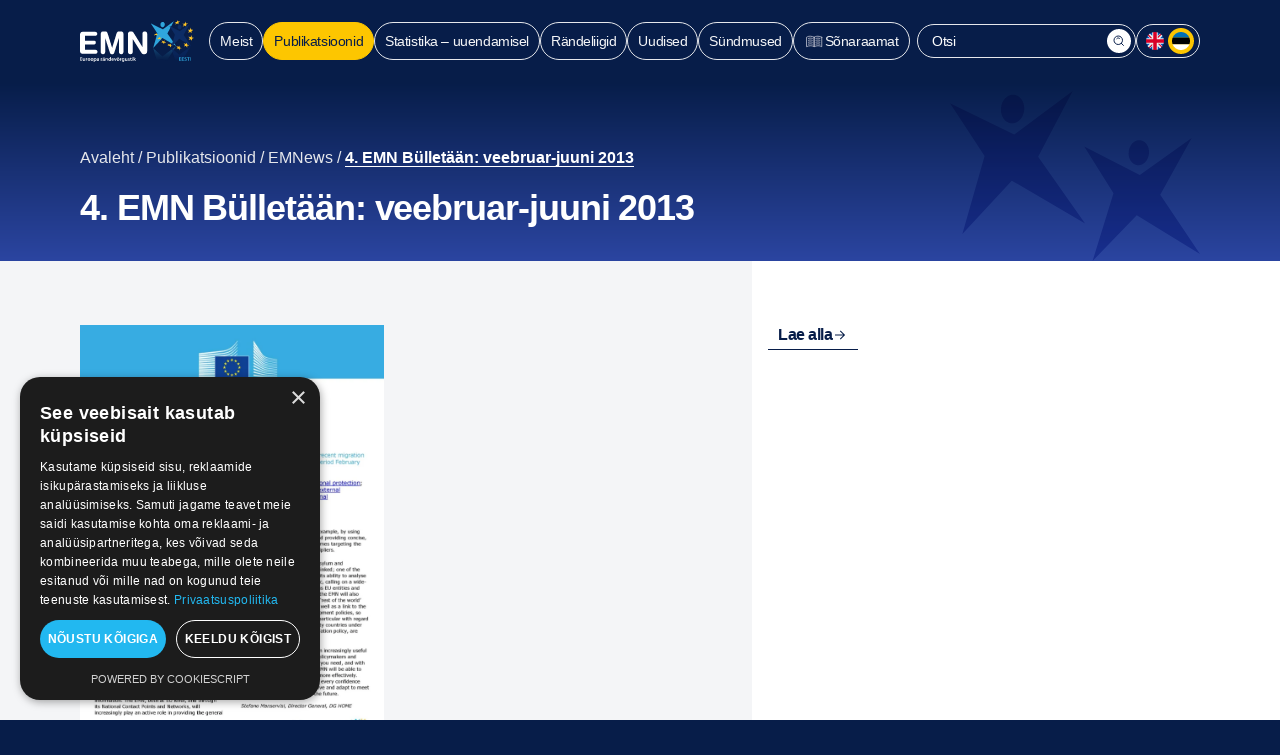

--- FILE ---
content_type: text/html; charset=UTF-8
request_url: https://www.emn.ee/publication/4-emn-bulletaan-veebruar-2013juuni-2013/
body_size: 73564
content:
<!doctype html>
<!--
 █████   █████ ██████████   █████  █████████    █████████   █████ ██████   █████
░░███   ░░███ ░░███░░░░███ ░░███  ███░░░░░███  ███░░░░░███ ░░███ ░░██████ ░░███ 
 ░███    ░███  ░███   ░░███ ░███ ░███    ░░░  ░███    ░███  ░███  ░███░███ ░███ 
 ░███    ░███  ░███    ░███ ░███ ░░█████████  ░███████████  ░███  ░███░░███░███ 
 ░░███   ███   ░███    ░███ ░███  ░░░░░░░░███ ░███░░░░░███  ░███  ░███ ░░██████ 
  ░░░█████░    ░███    ███  ░███  ███    ░███ ░███    ░███  ░███  ░███  ░░█████ 
    ░░███      ██████████   █████░░█████████  █████   █████ █████ █████  ░░█████
     ░░░      ░░░░░░░░░░   ░░░░░  ░░░░░░░░░  ░░░░░   ░░░░░ ░░░░░ ░░░░░    ░░░░░ 
-->
<html lang="et">
<head> <script type="text/javascript">
/* <![CDATA[ */
var gform;gform||(document.addEventListener("gform_main_scripts_loaded",function(){gform.scriptsLoaded=!0}),document.addEventListener("gform/theme/scripts_loaded",function(){gform.themeScriptsLoaded=!0}),window.addEventListener("DOMContentLoaded",function(){gform.domLoaded=!0}),gform={domLoaded:!1,scriptsLoaded:!1,themeScriptsLoaded:!1,isFormEditor:()=>"function"==typeof InitializeEditor,callIfLoaded:function(o){return!(!gform.domLoaded||!gform.scriptsLoaded||!gform.themeScriptsLoaded&&!gform.isFormEditor()||(gform.isFormEditor()&&console.warn("The use of gform.initializeOnLoaded() is deprecated in the form editor context and will be removed in Gravity Forms 3.1."),o(),0))},initializeOnLoaded:function(o){gform.callIfLoaded(o)||(document.addEventListener("gform_main_scripts_loaded",()=>{gform.scriptsLoaded=!0,gform.callIfLoaded(o)}),document.addEventListener("gform/theme/scripts_loaded",()=>{gform.themeScriptsLoaded=!0,gform.callIfLoaded(o)}),window.addEventListener("DOMContentLoaded",()=>{gform.domLoaded=!0,gform.callIfLoaded(o)}))},hooks:{action:{},filter:{}},addAction:function(o,r,e,t){gform.addHook("action",o,r,e,t)},addFilter:function(o,r,e,t){gform.addHook("filter",o,r,e,t)},doAction:function(o){gform.doHook("action",o,arguments)},applyFilters:function(o){return gform.doHook("filter",o,arguments)},removeAction:function(o,r){gform.removeHook("action",o,r)},removeFilter:function(o,r,e){gform.removeHook("filter",o,r,e)},addHook:function(o,r,e,t,n){null==gform.hooks[o][r]&&(gform.hooks[o][r]=[]);var d=gform.hooks[o][r];null==n&&(n=r+"_"+d.length),gform.hooks[o][r].push({tag:n,callable:e,priority:t=null==t?10:t})},doHook:function(r,o,e){var t;if(e=Array.prototype.slice.call(e,1),null!=gform.hooks[r][o]&&((o=gform.hooks[r][o]).sort(function(o,r){return o.priority-r.priority}),o.forEach(function(o){"function"!=typeof(t=o.callable)&&(t=window[t]),"action"==r?t.apply(null,e):e[0]=t.apply(null,e)})),"filter"==r)return e[0]},removeHook:function(o,r,t,n){var e;null!=gform.hooks[o][r]&&(e=(e=gform.hooks[o][r]).filter(function(o,r,e){return!!(null!=n&&n!=o.tag||null!=t&&t!=o.priority)}),gform.hooks[o][r]=e)}});
/* ]]> */
</script>

	<meta charset="UTF-8">
		<meta name="viewport" content="width=device-width, initial-scale=1">
		<!-- Google Tag Manager -->
	<script>(function(w,d,s,l,i){w[l]=w[l]||[];w[l].push({'gtm.start':
	new Date().getTime(),event:'gtm.js'});var f=d.getElementsByTagName(s)[0],
	j=d.createElement(s),dl=l!='dataLayer'?'&l='+l:'';j.async=true;j.src=
	'https://www.googletagmanager.com/gtm.js?id='+i+dl;f.parentNode.insertBefore(j,f);
	})(window,document,'script','dataLayer','GTM-WSMBN7FN');</script>
	<!-- End Google Tag Manager -->
	<meta name='robots' content='index, follow, max-image-preview:large, max-snippet:-1, max-video-preview:-1' />
<link rel="alternate" hreflang="en" href="https://www.emn.ee/en/publication/4th-emn-bulletin-february-june-2013/" />
<link rel="alternate" hreflang="et" href="https://www.emn.ee/publication/4-emn-bulletaan-veebruar-2013juuni-2013/" />
<link rel="alternate" hreflang="x-default" href="https://www.emn.ee/publication/4-emn-bulletaan-veebruar-2013juuni-2013/" />

	<!-- This site is optimized with the Yoast SEO plugin v26.5 - https://yoast.com/wordpress/plugins/seo/ -->
	<title>4. EMN Bülletään: veebruar-juuni 2013 - EMN</title>
	<link rel="canonical" href="https://www.emn.ee/publication/4-emn-bulletaan-veebruar-2013juuni-2013/" />
	<meta property="og:locale" content="et_EE" />
	<meta property="og:type" content="article" />
	<meta property="og:title" content="4. EMN Bülletään: veebruar-juuni 2013 - EMN" />
	<meta property="og:url" content="https://www.emn.ee/publication/4-emn-bulletaan-veebruar-2013juuni-2013/" />
	<meta property="og:site_name" content="EMN" />
	<meta property="article:modified_time" content="2025-11-13T10:38:42+00:00" />
	<meta property="og:image" content="https://www.emn.ee/wp-content/uploads/2025/09/4th-emn-bulletin-july-2013-final-en-scaled.jpg" />
	<meta property="og:image:width" content="1802" />
	<meta property="og:image:height" content="2560" />
	<meta property="og:image:type" content="image/jpeg" />
	<meta name="twitter:card" content="summary_large_image" />
	<meta name="twitter:label1" content="Est. reading time" />
	<meta name="twitter:data1" content="1 minut" />
	<script type="application/ld+json" class="yoast-schema-graph">{"@context":"https://schema.org","@graph":[{"@type":"WebPage","@id":"https://www.emn.ee/publication/4-emn-bulletaan-veebruar-2013juuni-2013/","url":"https://www.emn.ee/publication/4-emn-bulletaan-veebruar-2013juuni-2013/","name":"4. EMN Bülletään: veebruar-juuni 2013 - EMN","isPartOf":{"@id":"https://www.emn.ee/#website"},"primaryImageOfPage":{"@id":"https://www.emn.ee/publication/4-emn-bulletaan-veebruar-2013juuni-2013/#primaryimage"},"image":{"@id":"https://www.emn.ee/publication/4-emn-bulletaan-veebruar-2013juuni-2013/#primaryimage"},"thumbnailUrl":"https://www.emn.ee/wp-content/uploads/2025/09/4th-emn-bulletin-july-2013-final-en-scaled.jpg","datePublished":"2013-06-01T04:13:58+00:00","dateModified":"2025-11-13T10:38:42+00:00","breadcrumb":{"@id":"https://www.emn.ee/publication/4-emn-bulletaan-veebruar-2013juuni-2013/#breadcrumb"},"inLanguage":"et","potentialAction":[{"@type":"ReadAction","target":["https://www.emn.ee/publication/4-emn-bulletaan-veebruar-2013juuni-2013/"]}]},{"@type":"ImageObject","inLanguage":"et","@id":"https://www.emn.ee/publication/4-emn-bulletaan-veebruar-2013juuni-2013/#primaryimage","url":"https://www.emn.ee/wp-content/uploads/2025/09/4th-emn-bulletin-july-2013-final-en-scaled.jpg","contentUrl":"https://www.emn.ee/wp-content/uploads/2025/09/4th-emn-bulletin-july-2013-final-en-scaled.jpg","width":1802,"height":2560},{"@type":"BreadcrumbList","@id":"https://www.emn.ee/publication/4-emn-bulletaan-veebruar-2013juuni-2013/#breadcrumb","itemListElement":[{"@type":"ListItem","position":1,"name":"Home","item":"https://www.emn.ee/"},{"@type":"ListItem","position":2,"name":"4. EMN Bülletään: veebruar-juuni 2013"}]},{"@type":"WebSite","@id":"https://www.emn.ee/#website","url":"https://www.emn.ee/","name":"EMN","description":"Euroopa Rändevõrgustiku (EMN) Eesti kontaktpunkt","publisher":{"@id":"https://www.emn.ee/#organization"},"alternateName":"European Migration Network","potentialAction":[{"@type":"SearchAction","target":{"@type":"EntryPoint","urlTemplate":"https://www.emn.ee/?s={search_term_string}"},"query-input":{"@type":"PropertyValueSpecification","valueRequired":true,"valueName":"search_term_string"}}],"inLanguage":"et"},{"@type":"Organization","@id":"https://www.emn.ee/#organization","name":"EMN","url":"https://www.emn.ee/","logo":{"@type":"ImageObject","inLanguage":"et","@id":"https://www.emn.ee/#/schema/logo/image/","url":"https://www.emn.ee/wp-content/uploads/2025/09/emn-logo-big.svg","contentUrl":"https://www.emn.ee/wp-content/uploads/2025/09/emn-logo-big.svg","caption":"EMN"},"image":{"@id":"https://www.emn.ee/#/schema/logo/image/"}}]}</script>
	<!-- / Yoast SEO plugin. -->



<link rel="alternate" type="application/rss+xml" title="EMN &raquo; RSS" href="https://www.emn.ee/feed/" />
<link rel="alternate" type="application/rss+xml" title="EMN &raquo; Kommentaaride RSS" href="https://www.emn.ee/comments/feed/" />
<link rel="alternate" title="oEmbed (JSON)" type="application/json+oembed" href="https://www.emn.ee/wp-json/oembed/1.0/embed?url=https%3A%2F%2Fwww.emn.ee%2Fpublication%2F4-emn-bulletaan-veebruar-2013juuni-2013%2F" />
<link rel="alternate" title="oEmbed (XML)" type="text/xml+oembed" href="https://www.emn.ee/wp-json/oembed/1.0/embed?url=https%3A%2F%2Fwww.emn.ee%2Fpublication%2F4-emn-bulletaan-veebruar-2013juuni-2013%2F&#038;format=xml" />
<style id='wp-img-auto-sizes-contain-inline-css' type='text/css'>
img:is([sizes=auto i],[sizes^="auto," i]){contain-intrinsic-size:3000px 1500px}
/*# sourceURL=wp-img-auto-sizes-contain-inline-css */
</style>
<style id='wp-emoji-styles-inline-css' type='text/css'>

	img.wp-smiley, img.emoji {
		display: inline !important;
		border: none !important;
		box-shadow: none !important;
		height: 1em !important;
		width: 1em !important;
		margin: 0 0.07em !important;
		vertical-align: -0.1em !important;
		background: none !important;
		padding: 0 !important;
	}
/*# sourceURL=wp-emoji-styles-inline-css */
</style>
<link rel='stylesheet' id='wp-block-library-css' href='https://www.emn.ee/wp-includes/css/dist/block-library/style.min.css?ver=6.9' type='text/css' media='all' />
<style id='global-styles-inline-css' type='text/css'>
:root{--wp--preset--aspect-ratio--square: 1;--wp--preset--aspect-ratio--4-3: 4/3;--wp--preset--aspect-ratio--3-4: 3/4;--wp--preset--aspect-ratio--3-2: 3/2;--wp--preset--aspect-ratio--2-3: 2/3;--wp--preset--aspect-ratio--16-9: 16/9;--wp--preset--aspect-ratio--9-16: 9/16;--wp--preset--color--black: #000000;--wp--preset--color--cyan-bluish-gray: #abb8c3;--wp--preset--color--white: #ffffff;--wp--preset--color--pale-pink: #f78da7;--wp--preset--color--vivid-red: #cf2e2e;--wp--preset--color--luminous-vivid-orange: #ff6900;--wp--preset--color--luminous-vivid-amber: #fcb900;--wp--preset--color--light-green-cyan: #7bdcb5;--wp--preset--color--vivid-green-cyan: #00d084;--wp--preset--color--pale-cyan-blue: #8ed1fc;--wp--preset--color--vivid-cyan-blue: #0693e3;--wp--preset--color--vivid-purple: #9b51e0;--wp--preset--gradient--vivid-cyan-blue-to-vivid-purple: linear-gradient(135deg,rgb(6,147,227) 0%,rgb(155,81,224) 100%);--wp--preset--gradient--light-green-cyan-to-vivid-green-cyan: linear-gradient(135deg,rgb(122,220,180) 0%,rgb(0,208,130) 100%);--wp--preset--gradient--luminous-vivid-amber-to-luminous-vivid-orange: linear-gradient(135deg,rgb(252,185,0) 0%,rgb(255,105,0) 100%);--wp--preset--gradient--luminous-vivid-orange-to-vivid-red: linear-gradient(135deg,rgb(255,105,0) 0%,rgb(207,46,46) 100%);--wp--preset--gradient--very-light-gray-to-cyan-bluish-gray: linear-gradient(135deg,rgb(238,238,238) 0%,rgb(169,184,195) 100%);--wp--preset--gradient--cool-to-warm-spectrum: linear-gradient(135deg,rgb(74,234,220) 0%,rgb(151,120,209) 20%,rgb(207,42,186) 40%,rgb(238,44,130) 60%,rgb(251,105,98) 80%,rgb(254,248,76) 100%);--wp--preset--gradient--blush-light-purple: linear-gradient(135deg,rgb(255,206,236) 0%,rgb(152,150,240) 100%);--wp--preset--gradient--blush-bordeaux: linear-gradient(135deg,rgb(254,205,165) 0%,rgb(254,45,45) 50%,rgb(107,0,62) 100%);--wp--preset--gradient--luminous-dusk: linear-gradient(135deg,rgb(255,203,112) 0%,rgb(199,81,192) 50%,rgb(65,88,208) 100%);--wp--preset--gradient--pale-ocean: linear-gradient(135deg,rgb(255,245,203) 0%,rgb(182,227,212) 50%,rgb(51,167,181) 100%);--wp--preset--gradient--electric-grass: linear-gradient(135deg,rgb(202,248,128) 0%,rgb(113,206,126) 100%);--wp--preset--gradient--midnight: linear-gradient(135deg,rgb(2,3,129) 0%,rgb(40,116,252) 100%);--wp--preset--font-size--small: 13px;--wp--preset--font-size--medium: 20px;--wp--preset--font-size--large: 36px;--wp--preset--font-size--x-large: 42px;--wp--preset--spacing--20: 0.44rem;--wp--preset--spacing--30: 0.67rem;--wp--preset--spacing--40: 1rem;--wp--preset--spacing--50: 1.5rem;--wp--preset--spacing--60: 2.25rem;--wp--preset--spacing--70: 3.38rem;--wp--preset--spacing--80: 5.06rem;--wp--preset--shadow--natural: 6px 6px 9px rgba(0, 0, 0, 0.2);--wp--preset--shadow--deep: 12px 12px 50px rgba(0, 0, 0, 0.4);--wp--preset--shadow--sharp: 6px 6px 0px rgba(0, 0, 0, 0.2);--wp--preset--shadow--outlined: 6px 6px 0px -3px rgb(255, 255, 255), 6px 6px rgb(0, 0, 0);--wp--preset--shadow--crisp: 6px 6px 0px rgb(0, 0, 0);}:where(.is-layout-flex){gap: 0.5em;}:where(.is-layout-grid){gap: 0.5em;}body .is-layout-flex{display: flex;}.is-layout-flex{flex-wrap: wrap;align-items: center;}.is-layout-flex > :is(*, div){margin: 0;}body .is-layout-grid{display: grid;}.is-layout-grid > :is(*, div){margin: 0;}:where(.wp-block-columns.is-layout-flex){gap: 2em;}:where(.wp-block-columns.is-layout-grid){gap: 2em;}:where(.wp-block-post-template.is-layout-flex){gap: 1.25em;}:where(.wp-block-post-template.is-layout-grid){gap: 1.25em;}.has-black-color{color: var(--wp--preset--color--black) !important;}.has-cyan-bluish-gray-color{color: var(--wp--preset--color--cyan-bluish-gray) !important;}.has-white-color{color: var(--wp--preset--color--white) !important;}.has-pale-pink-color{color: var(--wp--preset--color--pale-pink) !important;}.has-vivid-red-color{color: var(--wp--preset--color--vivid-red) !important;}.has-luminous-vivid-orange-color{color: var(--wp--preset--color--luminous-vivid-orange) !important;}.has-luminous-vivid-amber-color{color: var(--wp--preset--color--luminous-vivid-amber) !important;}.has-light-green-cyan-color{color: var(--wp--preset--color--light-green-cyan) !important;}.has-vivid-green-cyan-color{color: var(--wp--preset--color--vivid-green-cyan) !important;}.has-pale-cyan-blue-color{color: var(--wp--preset--color--pale-cyan-blue) !important;}.has-vivid-cyan-blue-color{color: var(--wp--preset--color--vivid-cyan-blue) !important;}.has-vivid-purple-color{color: var(--wp--preset--color--vivid-purple) !important;}.has-black-background-color{background-color: var(--wp--preset--color--black) !important;}.has-cyan-bluish-gray-background-color{background-color: var(--wp--preset--color--cyan-bluish-gray) !important;}.has-white-background-color{background-color: var(--wp--preset--color--white) !important;}.has-pale-pink-background-color{background-color: var(--wp--preset--color--pale-pink) !important;}.has-vivid-red-background-color{background-color: var(--wp--preset--color--vivid-red) !important;}.has-luminous-vivid-orange-background-color{background-color: var(--wp--preset--color--luminous-vivid-orange) !important;}.has-luminous-vivid-amber-background-color{background-color: var(--wp--preset--color--luminous-vivid-amber) !important;}.has-light-green-cyan-background-color{background-color: var(--wp--preset--color--light-green-cyan) !important;}.has-vivid-green-cyan-background-color{background-color: var(--wp--preset--color--vivid-green-cyan) !important;}.has-pale-cyan-blue-background-color{background-color: var(--wp--preset--color--pale-cyan-blue) !important;}.has-vivid-cyan-blue-background-color{background-color: var(--wp--preset--color--vivid-cyan-blue) !important;}.has-vivid-purple-background-color{background-color: var(--wp--preset--color--vivid-purple) !important;}.has-black-border-color{border-color: var(--wp--preset--color--black) !important;}.has-cyan-bluish-gray-border-color{border-color: var(--wp--preset--color--cyan-bluish-gray) !important;}.has-white-border-color{border-color: var(--wp--preset--color--white) !important;}.has-pale-pink-border-color{border-color: var(--wp--preset--color--pale-pink) !important;}.has-vivid-red-border-color{border-color: var(--wp--preset--color--vivid-red) !important;}.has-luminous-vivid-orange-border-color{border-color: var(--wp--preset--color--luminous-vivid-orange) !important;}.has-luminous-vivid-amber-border-color{border-color: var(--wp--preset--color--luminous-vivid-amber) !important;}.has-light-green-cyan-border-color{border-color: var(--wp--preset--color--light-green-cyan) !important;}.has-vivid-green-cyan-border-color{border-color: var(--wp--preset--color--vivid-green-cyan) !important;}.has-pale-cyan-blue-border-color{border-color: var(--wp--preset--color--pale-cyan-blue) !important;}.has-vivid-cyan-blue-border-color{border-color: var(--wp--preset--color--vivid-cyan-blue) !important;}.has-vivid-purple-border-color{border-color: var(--wp--preset--color--vivid-purple) !important;}.has-vivid-cyan-blue-to-vivid-purple-gradient-background{background: var(--wp--preset--gradient--vivid-cyan-blue-to-vivid-purple) !important;}.has-light-green-cyan-to-vivid-green-cyan-gradient-background{background: var(--wp--preset--gradient--light-green-cyan-to-vivid-green-cyan) !important;}.has-luminous-vivid-amber-to-luminous-vivid-orange-gradient-background{background: var(--wp--preset--gradient--luminous-vivid-amber-to-luminous-vivid-orange) !important;}.has-luminous-vivid-orange-to-vivid-red-gradient-background{background: var(--wp--preset--gradient--luminous-vivid-orange-to-vivid-red) !important;}.has-very-light-gray-to-cyan-bluish-gray-gradient-background{background: var(--wp--preset--gradient--very-light-gray-to-cyan-bluish-gray) !important;}.has-cool-to-warm-spectrum-gradient-background{background: var(--wp--preset--gradient--cool-to-warm-spectrum) !important;}.has-blush-light-purple-gradient-background{background: var(--wp--preset--gradient--blush-light-purple) !important;}.has-blush-bordeaux-gradient-background{background: var(--wp--preset--gradient--blush-bordeaux) !important;}.has-luminous-dusk-gradient-background{background: var(--wp--preset--gradient--luminous-dusk) !important;}.has-pale-ocean-gradient-background{background: var(--wp--preset--gradient--pale-ocean) !important;}.has-electric-grass-gradient-background{background: var(--wp--preset--gradient--electric-grass) !important;}.has-midnight-gradient-background{background: var(--wp--preset--gradient--midnight) !important;}.has-small-font-size{font-size: var(--wp--preset--font-size--small) !important;}.has-medium-font-size{font-size: var(--wp--preset--font-size--medium) !important;}.has-large-font-size{font-size: var(--wp--preset--font-size--large) !important;}.has-x-large-font-size{font-size: var(--wp--preset--font-size--x-large) !important;}
/*# sourceURL=global-styles-inline-css */
</style>

<style id='classic-theme-styles-inline-css' type='text/css'>
/*! This file is auto-generated */
.wp-block-button__link{color:#fff;background-color:#32373c;border-radius:9999px;box-shadow:none;text-decoration:none;padding:calc(.667em + 2px) calc(1.333em + 2px);font-size:1.125em}.wp-block-file__button{background:#32373c;color:#fff;text-decoration:none}
/*# sourceURL=/wp-includes/css/classic-themes.min.css */
</style>
<link rel='stylesheet' id='wpml-legacy-horizontal-list-0-css' href='https://www.emn.ee/wp-content/plugins/sitepress-multilingual-cms/templates/language-switchers/legacy-list-horizontal/style.min.css?ver=1' type='text/css' media='all' />
<link data-minify="1" rel='stylesheet' id='theme-base-css' href='https://www.emn.ee/wp-content/cache/min/1/wp-content/themes/emn/style.css?ver=1768231256' type='text/css' media='all' />
<link data-minify="1" rel='stylesheet' id='theme-aos-css' href='https://www.emn.ee/wp-content/cache/min/1/wp-content/themes/emn/assets/addons/aos-master/dist/aos.css?ver=1768231256' type='text/css' media='all' />
<link rel='stylesheet' id='theme-style-css' href='https://www.emn.ee/wp-content/themes/emn/assets/css/theme.min.css?ver=1768230354' type='text/css' media='all' />
<link rel='stylesheet' id='single-publication-style-css' href='https://www.emn.ee/wp-content/themes/emn/assets/css/single-publication.min.css?ver=1768230354' type='text/css' media='all' />
<script type="text/javascript" src="https://www.emn.ee/wp-includes/js/jquery/jquery.min.js?ver=3.7.1" id="jquery-core-js"></script>
<script type="text/javascript" src="https://www.emn.ee/wp-includes/js/jquery/jquery-migrate.min.js?ver=3.4.1" id="jquery-migrate-js"></script>
<link rel="https://api.w.org/" href="https://www.emn.ee/wp-json/" /><link rel="alternate" title="JSON" type="application/json" href="https://www.emn.ee/wp-json/wp/v2/publication/5166" /><link rel="EditURI" type="application/rsd+xml" title="RSD" href="https://www.emn.ee/xmlrpc.php?rsd" />
<meta name="generator" content="WordPress 6.9" />
<link rel='shortlink' href='https://www.emn.ee/?p=5166' />
<meta name="generator" content="WPML ver:4.8.6 stt:1,15;" />
<meta name="theme-color" content="#071D49"><meta name="msapplication-navbutton-color" content="#071D49"><meta name="mobile-web-app-capable" content="yes"><meta name="apple-mobile-web-app-status-bar-style" content="black-translucent"><noscript><style>.lazyload[data-src]{display:none !important;}</style></noscript><style>.lazyload{background-image:none !important;}.lazyload:before{background-image:none !important;}</style><style>.wp-block-gallery.is-cropped .blocks-gallery-item picture{height:100%;width:100%;}</style><link rel="icon" href="https://www.emn.ee/wp-content/uploads/2025/09/cropped-favicon-32x32.png" sizes="32x32" />
<link rel="icon" href="https://www.emn.ee/wp-content/uploads/2025/09/cropped-favicon-192x192.png" sizes="192x192" />
<link rel="apple-touch-icon" href="https://www.emn.ee/wp-content/uploads/2025/09/cropped-favicon-180x180.png" />
<meta name="msapplication-TileImage" content="https://www.emn.ee/wp-content/uploads/2025/09/cropped-favicon-270x270.png" />
<link rel='stylesheet' id='gravity_forms_theme_reset-css' href='https://www.emn.ee/wp-content/plugins/gravityforms/assets/css/dist/gravity-forms-theme-reset.min.css?ver=2.9.23.2' type='text/css' media='all' />
<link rel='stylesheet' id='gravity_forms_theme_foundation-css' href='https://www.emn.ee/wp-content/plugins/gravityforms/assets/css/dist/gravity-forms-theme-foundation.min.css?ver=2.9.23.2' type='text/css' media='all' />
<link data-minify="1" rel='stylesheet' id='gravity_forms_theme_framework-css' href='https://www.emn.ee/wp-content/cache/min/1/wp-content/plugins/gravityforms/assets/css/dist/gravity-forms-theme-framework.min.css?ver=1768231256' type='text/css' media='all' />
<link rel='stylesheet' id='gravity_forms_orbital_theme-css' href='https://www.emn.ee/wp-content/plugins/gravityforms/assets/css/dist/gravity-forms-orbital-theme.min.css?ver=2.9.23.2' type='text/css' media='all' />
<meta name="generator" content="WP Rocket 3.20.1.2" data-wpr-features="wpr_minify_js wpr_minify_css wpr_preload_links wpr_desktop" /></head>
<body class="wp-singular publication-template-default single single-publication postid-5166 wp-custom-logo wp-theme-emn">
<!-- Google Tag Manager (noscript) -->
<noscript><iframe src="https://www.googletagmanager.com/ns.html?id=GTM-WSMBN7FN"
height="0" width="0" style="display:none;visibility:hidden"></iframe></noscript>
<!-- End Google Tag Manager (noscript) -->
<header data-rocket-location-hash="e2f9d0888d0f206416ede3de8fe54046" id="main-header" class="site-header" role="banner"><div data-rocket-location-hash="6005da2017e5fd3302f88d75d9af55c2" class="container"><div data-rocket-location-hash="1a9585df507c3302d71e93d6ef9d403b" class="col col-left"><a href="https://www.emn.ee/" rel="home"><svg width="122" height="42" viewBox="0 0 122 42" fill="none" xmlns="http://www.w3.org/2000/svg">
<g clip-path="url(#clip0_608_786)">
<path d="M84.759 4.78156C84.6096 6.26384 83.5218 7.36958 82.3204 7.25004C81.119 7.1305 80.2703 5.82753 80.4138 4.34524C80.5572 2.86296 81.651 1.75723 82.8523 1.87676C84.0537 1.9963 84.9024 3.2933 84.759 4.77558" fill="#2FA6DD"/>
<path d="M104.764 5.50477L102.756 6.73004L103.909 4.82339L102.487 3.82524L104.632 3.6041L105.78 1.57194L105.947 3.48456L108.099 3.32318L106.055 4.69788L106.222 6.62245L104.8 5.48684L104.764 5.50477Z" fill="#FFC425"/>
<path d="M97.0118 3.41881L95.0036 4.67397L96.1631 2.95859L94.7346 2.30112L96.8863 1.85285L98.0339 0L98.1953 1.58987L100.353 1.20137L98.3088 2.59399L98.4762 4.18984L97.0537 3.40088L97.0118 3.41881Z" fill="#FFC425"/>
<path d="M101.53 7.21417C101.393 8.51117 100.431 9.46748 99.3786 9.35392C98.3267 9.24036 97.5856 8.09876 97.735 6.80177C97.8844 5.50477 98.8347 4.54846 99.8867 4.66202C100.939 4.77558 101.68 5.91718 101.53 7.21417Z" fill="#0C2C65"/>
<g opacity="0.4">
<mask id="mask0_608_786" style="mask-type:luminance" maskUnits="userSpaceOnUse" x="62" y="18" width="60" height="24">
<path d="M121.248 18.2237H62.9731V42H121.248V18.2237Z" fill="white"/>
</mask>
<g mask="url(#mask0_608_786)">
<mask id="mask1_608_786" style="mask-type:luminance" maskUnits="userSpaceOnUse" x="62" y="18" width="60" height="24">
<path d="M121.248 18.2237H62.9731V42H121.248V18.2237Z" fill="white"/>
</mask>
<g mask="url(#mask1_608_786)">
<path d="M82.6073 39.3944C84.998 40.5898 85.1893 40.273 87.5681 41.4026L87.347 40.0459L96.151 26L82.404 36.4597L73.1338 28.092L76.7737 40.2311C78.9135 40.1236 80.5751 38.5217 82.6073 39.4243" fill="url(#paint0_linear_608_786)"/>
<path d="M111.087 25.9937L99.253 34.7978L90.981 27.2967L94.8899 39.5076L94.4715 40.2308C98.0916 39.9139 101.738 40.1151 105.302 40.8285L103.64 38.0433L111.087 25.9937Z" fill="url(#paint1_linear_608_786)"/>
</g>
</g>
</g>
<path d="M87.3709 13.5199L96.157 26.0057L82.4339 17.9906L73.1876 28.008L77.3475 13.3645L70.8745 3.49652L82.9001 9.35392L93.8439 1.18344L87.3709 13.5199Z" fill="#2FA6DD"/>
<path d="M110.101 11.8583L108.129 12.958L109.223 11.0036L107.746 9.71851L109.898 9.75437L110.98 7.66842L111.213 9.79621L113.371 9.89184L111.374 11.135L111.619 13.2569L110.137 11.8403L110.101 11.8583Z" fill="#FFC425"/>
<path d="M110.657 19.2517L108.655 19.969L109.808 18.2297L108.38 16.6578L110.532 17.118L111.679 15.2412L111.841 17.4108L113.998 17.9308L111.96 18.7796L112.121 20.9492L110.699 19.2458L110.657 19.2517Z" fill="#FFC425"/>
<path d="M105.881 25.9818L103.873 26.3464L105.033 24.9179L103.604 23.2742L105.75 23.9974L106.904 22.4315L107.065 24.4517L109.217 25.2406L107.178 25.7367L107.346 27.7569L105.923 25.9818H105.881Z" fill="#FFC425"/>
<path d="M98.4282 28.522L96.42 28.5937L97.5735 27.5298L96.145 25.9878L98.2967 26.8305L99.4503 25.6291L99.6057 27.3565L101.763 28.259L99.7192 28.4562L99.8926 30.1896L98.4641 28.522H98.4282Z" fill="#FFC425"/>
<path d="M89.5467 25.8622L89.5049 25.8563L87.3113 25.7786L88.6442 25.0075L87.1978 23.7105L89.481 24.4995L90.8198 23.597L90.8736 24.9956L93.1568 25.8443L90.9214 25.8862L90.9812 27.2907L89.5467 25.8622Z" fill="#FFC425"/>
<path d="M83.0735 22.6765L83.0376 22.6706L81.1489 22.3896L82.4818 21.774L81.5075 20.4053L83.3305 21.3437L84.7112 20.5607L84.4362 21.9414L86.2353 22.9575L84.2689 22.82L83.9939 24.2186L83.0735 22.6765Z" fill="#FFC425"/>
<path d="M79.4157 18.8931L79.3858 18.9051L77.8856 19.5446L78.4415 18.5943L76.9233 18.1938L78.7642 17.9547L79.2245 16.843L79.8999 17.8292L81.7766 17.6679L80.3302 18.4568L81.0176 19.4609L79.4157 18.8931Z" fill="#FFC425"/>
<path d="M75.8176 14.9304L75.7817 14.9364L73.9348 15.4444L74.9151 14.6495L73.4866 14.2729L75.5247 14.1116L76.487 13.1792L76.7799 14.0339L78.8359 13.9382L76.9711 14.5778L77.27 15.4504L75.8176 14.9304Z" fill="#FFC425"/>
<path d="M103.64 14.9125L111.081 25.9878L99.2471 18.7258L90.975 27.3087L94.8899 14.5897L89.415 5.84545L99.8149 11.1888L109.527 4.25558L103.64 14.9125Z" fill="#0C2C65"/>
<path d="M0 14.7392C0 12.5038 1.15953 11.8045 2.93468 11.8045H14.7093C16.1796 11.8045 17.2495 12.2348 17.2495 13.8247C17.2495 15.4145 16.1796 15.8449 14.7093 15.8449H5.01466V20.6264H13.5199C14.8348 20.6264 15.8748 20.991 15.8748 22.551C15.8748 24.111 14.8348 24.4756 13.5199 24.4756H5.01466V29.7951H14.9424C16.4127 29.7951 17.4826 30.2254 17.4826 31.8153C17.4826 33.4052 16.4246 33.8235 14.9424 33.8235H2.93468C1.1416 33.8235 0 33.1183 0 30.8889V14.7392Z" fill="white"/>
<path d="M20.7399 13.8844C20.7399 11.8642 22.1146 11.404 23.4594 11.404H24.9297C26.4897 11.404 27.2249 12.0017 27.7448 13.6992L32.12 27.8287H32.1797L36.4891 13.6992C37.0091 12.0137 37.7443 11.404 39.3043 11.404H40.7148C42.0596 11.404 43.4343 11.8642 43.4343 13.8844V31.7794C43.4343 33.0346 42.8366 34.224 41.199 34.224C39.5613 34.224 38.9636 33.0286 38.9636 31.7794V18.1341H38.9038L34.2298 32.7537C34.1017 33.2105 33.8174 33.6079 33.4264 33.8766C33.0354 34.1453 32.5625 34.2682 32.0901 34.224C31.6167 34.2697 31.1424 34.1474 30.7501 33.8786C30.3579 33.6098 30.0726 33.2116 29.9444 32.7537L25.2644 18.1341H25.2046V31.7794C25.2046 33.0346 24.6069 34.224 22.9693 34.224C21.3316 34.224 20.7339 33.0286 20.7339 31.7794L20.7399 13.8844Z" fill="white"/>
<path d="M47.8992 14.3447C47.8992 12.2647 48.9093 11.41 51.049 11.41C51.5471 11.3826 52.0434 11.4903 52.4853 11.7217C52.9272 11.9532 53.2983 12.2998 53.5593 12.7249L62.3395 26.8963H62.3992V13.8247C62.3992 12.2049 63.3197 11.4339 64.79 11.4339C66.2604 11.4339 67.1808 12.2288 67.1808 13.8247V31.0801C67.1808 33.0704 66.3261 34.2001 64.1923 34.2001C62.6025 34.2001 62.0825 33.8654 61.437 32.8553L52.7943 19.1262H52.7345V31.8093C52.7345 33.4291 51.8141 34.2001 50.3437 34.2001C48.8734 34.2001 47.953 33.4052 47.953 31.8093L47.8992 14.3447Z" fill="white"/>
<path d="M54.217 37.0571H53.5595V40.8584H54.217V39.9559L54.4381 39.6929L55.1853 40.8405H55.9921L54.8924 39.2984L55.8606 38.2525H55.0657L54.4262 39.0892L54.223 39.3941L54.217 37.0571ZM52.5255 37.1706C52.4551 37.173 52.387 37.196 52.3296 37.2368C52.2723 37.2776 52.2282 37.3344 52.2028 37.4001C52.1775 37.4658 52.1721 37.5375 52.1873 37.6062C52.2024 37.675 52.2375 37.7378 52.2881 37.7867C52.3387 37.8357 52.4026 37.8687 52.4718 37.8816C52.541 37.8945 52.6125 37.8867 52.6773 37.8593C52.7422 37.8318 52.7975 37.7859 52.8364 37.7272C52.8753 37.6685 52.896 37.5997 52.8961 37.5292C52.897 37.4809 52.8879 37.4329 52.8694 37.3882C52.851 37.3435 52.8235 37.303 52.7887 37.2694C52.754 37.2358 52.7127 37.2096 52.6674 37.1926C52.6221 37.1757 52.5738 37.1682 52.5255 37.1706ZM52.8483 38.2525H52.1908V40.8584H52.8483V38.2525ZM50.4575 37.7683V38.2525H50.0869V38.7426H50.4575V39.9678C50.4295 40.2307 50.5045 40.4942 50.6667 40.703C50.7412 40.7763 50.8302 40.8333 50.9279 40.8703C51.0257 40.9074 51.1301 40.9237 51.2345 40.9182C51.3968 40.9215 51.5585 40.8972 51.7126 40.8464V40.3504C51.6275 40.3634 51.5408 40.3634 51.4556 40.3504C51.2046 40.3504 51.1209 40.189 51.1209 39.8662V38.7306H51.7186V38.2525H51.1209V37.5711L50.4575 37.7683ZM47.9292 40.7568C48.1738 40.8797 48.4446 40.9413 48.7182 40.9361C49.4055 40.9361 49.7761 40.5954 49.7761 40.1173C49.7761 39.7347 49.555 39.5196 49.0828 39.3223C48.7481 39.1968 48.6285 39.1251 48.6285 38.9577C48.6285 38.7904 48.7541 38.6768 48.9931 38.6768C49.186 38.6799 49.3751 38.7312 49.543 38.8262L49.6745 38.366C49.4591 38.2597 49.2214 38.2064 48.9812 38.2106C48.3835 38.2106 47.995 38.5633 47.995 39.0235C47.995 39.3343 48.2042 39.6212 48.7122 39.7826C49.035 39.9021 49.1426 39.9858 49.1426 40.1651C49.1426 40.3444 49.0111 40.4579 48.7242 40.4579C48.4907 40.4494 48.2629 40.3837 48.0607 40.2667L47.9292 40.7568ZM47.3555 38.2525H46.698V39.8244C46.7012 39.8939 46.6889 39.9633 46.6621 40.0276C46.6244 40.1306 46.556 40.2195 46.4663 40.2825C46.3766 40.3455 46.2697 40.3796 46.1601 40.3802C45.8134 40.3802 45.67 40.0993 45.67 39.669V38.2525H45.0125V39.7826C45.0125 40.6313 45.4428 40.9182 45.915 40.9182C46.0824 40.9238 46.2484 40.8854 46.3963 40.8067C46.5442 40.728 46.6689 40.6119 46.7578 40.4699L46.7876 40.8584H47.3853C47.3853 40.6432 47.3853 40.3862 47.3853 40.0754L47.3555 38.2525ZM43.6617 39.7168C43.6732 39.7941 43.6732 39.8726 43.6617 39.9499C43.627 40.0656 43.5559 40.1671 43.459 40.2392C43.3621 40.3113 43.2446 40.3503 43.1238 40.3504C42.7114 40.3504 42.4902 39.9917 42.4902 39.5494C42.4902 39.1072 42.7652 38.7007 43.1298 38.7007C43.2542 38.7001 43.3752 38.7418 43.4729 38.8189C43.5706 38.896 43.6393 39.0039 43.6677 39.1251C43.6767 39.1845 43.6767 39.245 43.6677 39.3044L43.6617 39.7168ZM44.3192 38.9996C44.3192 38.641 44.3192 38.4019 44.3192 38.2525H43.7215V38.5991C43.6462 38.468 43.5358 38.3606 43.4027 38.2888C43.2697 38.217 43.1193 38.1837 42.9684 38.1927C42.7978 38.1992 42.6303 38.2405 42.4764 38.3142C42.3224 38.388 42.1851 38.4925 42.0731 38.6213C41.9611 38.7501 41.8767 38.9005 41.8251 39.0632C41.7734 39.226 41.7557 39.3975 41.773 39.5674C41.7565 39.7247 41.7725 39.8836 41.8201 40.0345C41.8676 40.1853 41.9456 40.3247 42.0493 40.4441C42.153 40.5635 42.2802 40.6603 42.4228 40.7285C42.5655 40.7967 42.7207 40.8348 42.8787 40.8405C43.0274 40.8467 43.1751 40.8148 43.308 40.7479C43.4408 40.6809 43.5544 40.5811 43.6378 40.4579V40.6432C43.6526 40.7467 43.6439 40.8521 43.6122 40.9517C43.5805 41.0513 43.5267 41.1424 43.4549 41.2183C43.383 41.2941 43.295 41.3528 43.1973 41.3898C43.0996 41.4269 42.9948 41.4414 42.8907 41.4322C42.6377 41.4276 42.3896 41.3619 42.1675 41.2409L42.024 41.737C42.3049 41.8808 42.617 41.9527 42.9325 41.9462C43.2946 41.9659 43.6515 41.8534 43.9366 41.6294C44.0823 41.4692 44.1918 41.2795 44.2578 41.0733C44.3238 40.8671 44.3447 40.6491 44.3192 40.434V38.9996ZM40.0457 40.8464H40.7031V39.4897C40.6974 39.4241 40.6974 39.3581 40.7031 39.2924C40.7273 39.1521 40.8008 39.025 40.9104 38.9341C41.02 38.8431 41.1584 38.7943 41.3008 38.7964C41.3664 38.7901 41.4324 38.7901 41.498 38.7964V38.1987C41.4464 38.1927 41.3943 38.1927 41.3426 38.1987C41.1807 38.2041 41.0245 38.26 40.8959 38.3586C40.7673 38.4572 40.6727 38.5935 40.6254 38.7485V38.2584H40.0457C40.0457 38.4915 40.0457 38.7485 40.0457 39.0952V40.8464ZM37.7864 37.858C37.7864 37.7026 37.8402 37.6189 37.9179 37.6189C37.9984 37.628 38.0749 37.659 38.139 37.7086C38.2426 37.7762 38.3622 37.8153 38.4857 37.8221C38.7546 37.8221 38.9041 37.6309 38.8921 37.2244H38.5753C38.5753 37.4097 38.5215 37.4575 38.4379 37.4575C38.3542 37.4426 38.2748 37.41 38.2047 37.3619C38.1042 37.2972 37.9892 37.2582 37.87 37.2483C37.613 37.2483 37.4457 37.4814 37.4636 37.8819L37.7864 37.858ZM38.1868 38.6768C38.6351 38.6768 38.8204 39.149 38.8204 39.5554C38.8204 40.0874 38.5574 40.446 38.1868 40.446C37.8162 40.446 37.5353 40.0455 37.5353 39.5435C37.5353 39.0414 37.7206 38.6529 38.1868 38.6529M38.1868 38.1748C38.0047 38.1658 37.8228 38.1956 37.6532 38.2623C37.4835 38.329 37.33 38.431 37.2028 38.5616C37.0756 38.6922 36.9777 38.8483 36.9155 39.0197C36.8533 39.191 36.8282 39.3737 36.842 39.5554C36.8302 39.7315 36.8555 39.9081 36.9162 40.0739C36.9769 40.2396 37.0718 40.3907 37.1946 40.5175C37.3174 40.6442 37.4654 40.7438 37.6292 40.8097C37.7929 40.8757 37.9686 40.9065 38.145 40.9002C38.3269 40.9075 38.5082 40.8762 38.6771 40.8084C38.8461 40.7407 38.9988 40.6379 39.1252 40.507C39.2516 40.376 39.3489 40.2198 39.4107 40.0486C39.4725 39.8774 39.4974 39.6951 39.4838 39.5136C39.4966 39.3381 39.4721 39.1618 39.4121 38.9964C39.352 38.831 39.2576 38.6801 39.1351 38.5537C39.0127 38.4273 38.8649 38.3282 38.7015 38.2629C38.538 38.1976 38.3627 38.1676 38.1868 38.1748ZM34.0687 38.2525L35.037 40.8584H35.6825L36.6806 38.2525H35.9873L35.5689 39.5734C35.4972 39.8065 35.4434 40.0097 35.3896 40.2248C35.3418 40.0097 35.288 39.8005 35.2103 39.5734L34.78 38.2525H34.0687ZM32.1083 39.2685C32.1093 39.1063 32.1714 38.9505 32.2822 38.832C32.3929 38.7135 32.5442 38.641 32.706 38.629C32.7847 38.6316 32.8621 38.6507 32.933 38.6852C33.0039 38.7196 33.0667 38.7686 33.1175 38.8289C33.1682 38.8892 33.2057 38.9595 33.2274 39.0353C33.2492 39.111 33.2548 39.1905 33.2439 39.2685H32.1083ZM33.8535 39.7288C33.8614 39.6373 33.8614 39.5453 33.8535 39.4538C33.873 39.2949 33.8585 39.1336 33.8109 38.9806C33.7633 38.8277 33.6837 38.6867 33.5775 38.5668C33.4712 38.447 33.3407 38.3512 33.1945 38.2856C33.0484 38.2201 32.89 38.1864 32.7299 38.1867C32.5524 38.1886 32.3772 38.227 32.2153 38.2996C32.0533 38.3722 31.908 38.4774 31.7886 38.6086C31.6691 38.7399 31.578 38.8943 31.5209 39.0624C31.4638 39.2304 31.442 39.4085 31.4568 39.5853C31.4438 39.7639 31.4699 39.9432 31.5334 40.1106C31.5968 40.2781 31.696 40.4297 31.824 40.5549C31.952 40.6801 32.1058 40.7758 32.2747 40.8355C32.4435 40.8951 32.6233 40.9172 32.8016 40.9002C33.1125 40.9055 33.4214 40.8486 33.7101 40.7329L33.6145 40.2846C33.3823 40.3668 33.1375 40.4073 32.8912 40.4042C32.7934 40.4176 32.6938 40.4103 32.599 40.3829C32.5041 40.3554 32.4161 40.3083 32.3406 40.2446C32.2651 40.1809 32.2038 40.1021 32.1607 40.0133C32.1176 39.9244 32.0936 39.8275 32.0903 39.7288H33.8535ZM30.2674 39.7288C30.2757 39.7922 30.2757 39.8565 30.2674 39.92C30.2381 40.0499 30.1664 40.1662 30.0635 40.2507C29.9607 40.3351 29.8326 40.3828 29.6996 40.3862C29.2812 40.3862 29.0481 40.0396 29.0481 39.5554C29.0481 39.0713 29.2812 38.7007 29.7055 38.7007C29.8378 38.7038 29.9652 38.7506 30.068 38.8339C30.1707 38.9172 30.243 39.0322 30.2733 39.1609C30.2788 39.2206 30.2788 39.2806 30.2733 39.3403L30.2674 39.7288ZM30.2674 37.0571V38.5334C30.1834 38.4196 30.0718 38.3292 29.9432 38.2707C29.8146 38.2121 29.6731 38.1873 29.5322 38.1987C29.3619 38.2072 29.1952 38.2508 29.0425 38.3268C28.8899 38.4028 28.7546 38.5095 28.6451 38.6403C28.5357 38.7711 28.4545 38.923 28.4065 39.0867C28.3586 39.2503 28.3451 39.4221 28.3667 39.5913C28.3477 39.7531 28.3619 39.917 28.4086 40.0731C28.4552 40.2292 28.5333 40.3741 28.638 40.4989C28.7426 40.6237 28.8717 40.7258 29.0172 40.7989C29.1628 40.8721 29.3218 40.9147 29.4844 40.9241C29.6545 40.9292 29.8227 40.888 29.9712 40.8048C30.1196 40.7217 30.2427 40.5997 30.3271 40.452L30.357 40.8644H30.9547C30.9547 40.691 30.9547 40.3982 30.9547 40.1292V37.0571H30.2674ZM25.4499 40.8584H26.1074V39.3104C26.1049 39.2394 26.115 39.1686 26.1373 39.1012C26.1723 38.9917 26.2406 38.8959 26.3328 38.8273C26.425 38.7587 26.5364 38.7207 26.6513 38.7187C27.0099 38.7187 27.1474 38.9996 27.1474 39.3761V40.8464H27.8049V39.2984C27.8049 38.4736 27.3327 38.1807 26.8784 38.1807C26.712 38.1761 26.5473 38.2151 26.4005 38.2937C26.2537 38.3723 26.13 38.4879 26.0417 38.629L25.9938 38.2525H25.3962C25.3962 38.4796 25.3962 38.7306 25.3962 39.0295L25.4499 40.8584ZM24.2546 37.8699C24.3417 37.8699 24.4254 37.8353 24.487 37.7736C24.5487 37.712 24.5833 37.6284 24.5833 37.5412C24.5833 37.454 24.5487 37.3704 24.487 37.3087C24.4254 37.2471 24.3417 37.2125 24.2546 37.2125C24.1674 37.2125 24.0838 37.2471 24.0221 37.3087C23.9605 37.3704 23.9258 37.454 23.9258 37.5412C23.9258 37.6268 23.9598 37.7089 24.0204 37.7694C24.0809 37.8299 24.163 37.864 24.2486 37.864L24.2546 37.8699ZM23.1847 37.8699C23.2703 37.8699 23.3524 37.8359 23.4129 37.7754C23.4734 37.7149 23.5074 37.6328 23.5074 37.5472C23.509 37.5046 23.502 37.4621 23.4868 37.4223C23.4716 37.3824 23.4486 37.3461 23.419 37.3154C23.3894 37.2847 23.3539 37.2603 23.3147 37.2436C23.2755 37.227 23.2333 37.2184 23.1907 37.2184C23.147 37.2176 23.1036 37.2256 23.063 37.2417C23.0224 37.2579 22.9855 37.282 22.9543 37.3126C22.9232 37.3432 22.8984 37.3797 22.8815 37.42C22.8646 37.4603 22.8559 37.5035 22.856 37.5472C22.8559 37.5901 22.8645 37.6325 22.8811 37.6721C22.8977 37.7116 22.922 37.7475 22.9526 37.7775C22.9832 37.8076 23.0195 37.8312 23.0593 37.8471C23.0992 37.863 23.1418 37.8707 23.1847 37.8699ZM24.0932 39.9678C24.101 40.0153 24.101 40.0638 24.0932 40.1113C24.0546 40.2178 23.9838 40.3095 23.8906 40.3738C23.7974 40.4381 23.6864 40.4717 23.5732 40.4699C23.5226 40.4745 23.4716 40.4679 23.4238 40.4506C23.3761 40.4333 23.3327 40.4057 23.2968 40.3698C23.2608 40.3339 23.2332 40.2905 23.2159 40.2427C23.1986 40.1949 23.192 40.144 23.1966 40.0934C23.1966 39.6989 23.6389 39.6032 24.1051 39.6032L24.0932 39.9678ZM24.7327 39.3223C24.7528 39.1753 24.739 39.0256 24.6924 38.8847C24.6458 38.7437 24.5676 38.6153 24.4638 38.5092C24.3601 38.4031 24.2334 38.3222 24.0935 38.2725C23.9537 38.2228 23.8043 38.2057 23.6569 38.2226C23.3276 38.2144 23.002 38.2927 22.7125 38.4497L22.844 38.88C23.0558 38.7549 23.2973 38.6888 23.5433 38.6888C24.0035 38.6888 24.0752 38.9757 24.0752 39.143V39.1849C23.113 39.1849 22.5272 39.5136 22.5272 40.1711C22.5262 40.277 22.547 40.3819 22.5883 40.4795C22.6297 40.577 22.6907 40.6649 22.7675 40.7378C22.8443 40.8107 22.9353 40.867 23.0349 40.9032C23.1344 40.9394 23.2404 40.9546 23.3461 40.9481C23.4926 40.9537 23.6385 40.9253 23.7722 40.8652C23.906 40.805 24.024 40.7148 24.1171 40.6014L24.1649 40.8883H24.7626C24.732 40.6906 24.718 40.4906 24.7208 40.2906L24.7327 39.3223ZM20.8059 40.8823H21.5171V39.4897C21.5114 39.4241 21.5114 39.3581 21.5171 39.2924C21.5413 39.1521 21.6148 39.025 21.7244 38.9341C21.834 38.8431 21.9724 38.7943 22.1148 38.7964C22.1804 38.7901 22.2464 38.7901 22.312 38.7964V38.1987C22.2604 38.1927 22.2083 38.1927 22.1566 38.1987C21.9947 38.2041 21.8385 38.26 21.7099 38.3586C21.5813 38.4572 21.4867 38.5935 21.4394 38.7485V38.2584H20.8716C20.8716 38.4915 20.8716 38.7485 20.8716 39.0952L20.8059 40.8823ZM18.4151 39.9678C18.4229 40.0153 18.4229 40.0638 18.4151 40.1113C18.3765 40.2178 18.3057 40.3095 18.2125 40.3738C18.1193 40.4381 18.0083 40.4717 17.8951 40.4699C17.8445 40.4745 17.7935 40.4679 17.7457 40.4506C17.698 40.4333 17.6546 40.4057 17.6187 40.3698C17.5827 40.3339 17.5551 40.2905 17.5378 40.2427C17.5205 40.1949 17.514 40.144 17.5185 40.0934C17.5185 39.6989 17.9608 39.6032 18.427 39.6032L18.4151 39.9678ZM19.0546 39.3223C19.0747 39.1753 19.0609 39.0256 19.0143 38.8847C18.9677 38.7437 18.8895 38.6153 18.7857 38.5092C18.682 38.4031 18.5553 38.3222 18.4154 38.2725C18.2756 38.2228 18.1262 38.2057 17.9788 38.2226C17.6515 38.2154 17.3281 38.2937 17.0404 38.4497L17.1659 38.88C17.3777 38.7549 17.6192 38.6888 17.8652 38.6888C18.3254 38.6888 18.3972 38.9757 18.3972 39.143V39.1849C17.4349 39.1849 16.8491 39.5136 16.8491 40.1711C16.8481 40.277 16.8689 40.3819 16.9102 40.4795C16.9516 40.577 17.0126 40.6649 17.0894 40.7378C17.1662 40.8107 17.2572 40.867 17.3568 40.9032C17.4563 40.9394 17.5623 40.9546 17.668 40.9481C17.8145 40.9537 17.9604 40.9253 18.0941 40.8652C18.2279 40.805 18.3459 40.7148 18.439 40.6014L18.4868 40.8883H19.0845C19.0539 40.6906 19.0399 40.4906 19.0427 40.2906L19.0546 39.3223ZM14.536 39.3941C14.5307 39.3384 14.5307 39.2823 14.536 39.2267C14.5615 39.0875 14.6355 38.9618 14.745 38.872C14.8545 38.7823 14.9922 38.7343 15.1337 38.7366C15.5581 38.7366 15.7792 39.1131 15.7792 39.5734C15.7792 40.0336 15.5342 40.434 15.1158 40.434C14.9785 40.4377 14.844 40.394 14.7352 40.3101C14.6263 40.2263 14.5497 40.1075 14.5181 39.9738C14.5127 39.9142 14.5127 39.8542 14.5181 39.7945L14.536 39.3941ZM13.8786 41.9462H14.536V40.5536C14.6202 40.6678 14.7314 40.7594 14.8598 40.8199C14.9881 40.8804 15.1295 40.908 15.2712 40.9002C15.4447 40.8959 15.6152 40.8551 15.7719 40.7805C15.9286 40.7059 16.0678 40.5992 16.1805 40.4673C16.2932 40.3354 16.377 40.1812 16.4262 40.0149C16.4755 39.8485 16.4893 39.6736 16.4666 39.5016C16.4847 39.3422 16.4706 39.1807 16.425 39.0269C16.3794 38.873 16.3033 38.7299 16.2013 38.6061C16.0992 38.4823 15.9732 38.3803 15.8309 38.3062C15.6886 38.2321 15.5328 38.1874 15.3728 38.1748C15.1963 38.1669 15.0207 38.2052 14.8635 38.2859C14.7062 38.3666 14.5728 38.4869 14.4763 38.635L14.4583 38.2525H13.8606C13.8606 38.4975 13.8606 38.7784 13.8606 39.1191L13.8786 41.9462ZM12.0197 38.7007C12.468 38.7007 12.6533 39.1729 12.6533 39.5793C12.6533 40.1113 12.3903 40.4699 12.0197 40.4699C11.6492 40.4699 11.3742 40.0874 11.3742 39.5853C11.3742 39.0833 11.5595 38.6947 12.0257 38.6947M12.0257 38.2166C11.8437 38.2076 11.6618 38.2374 11.4921 38.3041C11.3224 38.3708 11.1689 38.4729 11.0417 38.6034C10.9145 38.734 10.8166 38.8902 10.7544 39.0615C10.6922 39.2329 10.6671 39.4155 10.6809 39.5973C10.6691 39.7734 10.6944 39.95 10.7551 40.1157C10.8158 40.2814 10.9107 40.4325 11.0335 40.5593C11.1563 40.686 11.3043 40.7856 11.4681 40.8516C11.6318 40.9175 11.8075 40.9483 11.9839 40.9421C12.1658 40.9493 12.3471 40.918 12.516 40.8503C12.685 40.7825 12.8377 40.6798 12.9641 40.5488C13.0905 40.4179 13.1878 40.2617 13.2496 40.0905C13.3114 39.9193 13.3363 39.7369 13.3227 39.5554C13.3355 39.3799 13.311 39.2037 13.251 39.0382C13.1909 38.8728 13.0965 38.722 12.974 38.5956C12.8516 38.4691 12.7038 38.37 12.5404 38.3047C12.377 38.2394 12.2016 38.2094 12.0257 38.2166ZM8.95357 38.6947C9.40184 38.6947 9.58713 39.1669 9.58713 39.5734C9.58713 40.1053 9.32414 40.4639 8.9476 40.4639C8.57105 40.4639 8.36783 40.0455 8.36783 39.5435C8.36783 39.0414 8.55312 38.6529 9.01932 38.6529M9.01932 38.1748C8.83725 38.1658 8.65535 38.1956 8.4857 38.2623C8.31604 38.329 8.16252 38.431 8.03533 38.5616C7.90814 38.6922 7.81018 38.8483 7.74797 39.0197C7.68576 39.191 7.66072 39.3737 7.67451 39.5554C7.66281 39.7305 7.68776 39.9061 7.74778 40.0709C7.8078 40.2358 7.90156 40.3863 8.02307 40.5129C8.14458 40.6395 8.29116 40.7393 8.45344 40.806C8.61572 40.8727 8.79013 40.9048 8.96553 40.9002C9.1474 40.9075 9.32875 40.8762 9.49768 40.8084C9.66661 40.7407 9.8193 40.6379 9.94573 40.507C10.0722 40.376 10.1695 40.2198 10.2313 40.0486C10.2931 39.8774 10.318 39.6951 10.3044 39.5136C10.3171 39.3381 10.2927 39.1618 10.2326 38.9964C10.1725 38.831 10.0781 38.6801 9.95569 38.5537C9.83324 38.4273 9.68545 38.3282 9.52202 38.2629C9.3586 38.1976 9.18321 38.1676 9.00737 38.1748M5.91131 40.8464H6.57475V39.4897C6.56906 39.4241 6.56906 39.3581 6.57475 39.2924C6.59894 39.1521 6.67245 39.025 6.78203 38.9341C6.8916 38.8431 7.03005 38.7943 7.17244 38.7964C7.23805 38.7902 7.30408 38.7902 7.36968 38.7964V38.1987C7.31805 38.1928 7.26592 38.1928 7.21428 38.1987C7.05232 38.2041 6.8961 38.26 6.7675 38.3586C6.63889 38.4572 6.54433 38.5935 6.49705 38.7485V38.2584H5.8874C5.8874 38.4915 5.8874 38.7485 5.8874 39.0952L5.91131 40.8464ZM5.19407 38.2525H4.53661V39.8244C4.53979 39.8939 4.52754 39.9633 4.50075 40.0276C4.46298 40.1306 4.39465 40.2195 4.30492 40.2825C4.21519 40.3455 4.10834 40.3796 3.99869 40.3802C3.65202 40.3802 3.50858 40.0993 3.50858 39.669V38.2525H2.85111V39.7826C2.85111 40.6313 3.28145 40.9182 3.75363 40.9182C3.92106 40.9238 4.08703 40.8854 4.23493 40.8067C4.38284 40.728 4.50748 40.6119 4.59638 40.4699L4.62626 40.8584H5.22396C5.22396 40.6432 5.22396 40.3862 5.22396 40.0754L5.19407 38.2525ZM2.15779 38.7246H0.801019V37.7803H2.23549V37.2424H0.143555V40.8285H2.31916V40.2906H0.801019V39.2446H2.15779V38.7246Z" fill="white"/>
<path d="M110.197 40.8464H110.854V37.2603H110.197V40.8464ZM108.063 40.8464H108.721V37.7922H109.761V37.2364H107.041V37.7863H108.069L108.063 40.8464ZM104.417 40.6432C104.72 40.7983 105.057 40.8763 105.397 40.8704C106.324 40.8704 106.76 40.3683 106.76 39.7826C106.76 39.1968 106.461 38.9458 105.834 38.7127C105.35 38.5274 105.146 38.3959 105.146 38.115C105.146 37.8341 105.326 37.6787 105.744 37.6787C105.996 37.6775 106.244 37.737 106.467 37.852L106.623 37.326C106.356 37.1937 106.06 37.13 105.762 37.1407C104.973 37.1407 104.483 37.583 104.483 38.1807C104.483 38.7784 104.859 39.0175 105.463 39.2267C105.917 39.3941 106.103 39.5554 106.103 39.8244C106.103 40.0934 105.87 40.3145 105.451 40.3145C105.145 40.3125 104.845 40.2323 104.579 40.0814L104.417 40.6432ZM103.82 38.6828H102.463V37.7803H103.903V37.2424H101.805V40.8285H103.999V40.2906H102.481V39.2446H103.837L103.82 38.6828ZM101.034 38.6828H99.6775V37.7803H101.118V37.2424H99.02V40.8285H101.196V40.2906H99.6775V39.2446H101.01L101.034 38.6828Z" fill="#2FA6DD"/>
</g>
<defs>
<linearGradient id="paint0_linear_608_786" x1="84.6424" y1="26" x2="84.6424" y2="41.4026" gradientUnits="userSpaceOnUse">
<stop stop-color="#2FA6DD"/>
<stop offset="1" stop-color="#195977" stop-opacity="0"/>
</linearGradient>
<linearGradient id="paint1_linear_608_786" x1="101.034" y1="25.9937" x2="101.034" y2="40.8285" gradientUnits="userSpaceOnUse">
<stop stop-color="#0C2C65"/>
<stop offset="1" stop-color="#1858CB" stop-opacity="0"/>
</linearGradient>
<clipPath id="clip0_608_786">
<rect width="121.248" height="42" fill="white"/>
</clipPath>
</defs>
</svg>
</a></div><div data-rocket-location-hash="02835517e0bfcb6af42c44528c189e41" class="col col-center --pconly"><nav class="site-navigation" role="navigation"><div class="menu-main-menu-container"><ul id="menu-main-menu" class="menu"><li class="menu-item menu-item-type-post_type menu-item-object-page menu-item-has-children"><a href="https://www.emn.ee/meist/">Meist</a>
<div data-rocket-location-hash="02473277e8fdcd0552a0c87ad59d61bd" class="wrapper"><ul class="sub-menu">
<li class="menu-item menu-item-type-post_type menu-item-object-page"><a href="https://www.emn.ee/meist/siseriiklik-vorgustik/">Siseriiklik võrgustik</a></li>
<li class="menu-item menu-item-type-post_type menu-item-object-page"><a href="https://www.emn.ee/meist/euroopa-randevorgustik/">Euroopa rändevõrgustik</a></li>
</ul></div>
</li>
<li class="menu-item menu-item-type-post_type menu-item-object-page menu-item-has-children current_page_ancestor"><a href="https://www.emn.ee/publikatsioonid/">Publikatsioonid</a>
<div class="wrapper"><ul class="sub-menu">
<li class="menu-item menu-item-type-taxonomy menu-item-object-publication-catalog"><a href="https://www.emn.ee/valjaannete-kataloog/aastaaruanded/">Aastaaruanded</a></li>
<li class="menu-item menu-item-type-taxonomy menu-item-object-publication-catalog"><a href="https://www.emn.ee/valjaannete-kataloog/uuringud/">Uuringud</a></li>
<li class="menu-item menu-item-type-taxonomy menu-item-object-publication-catalog"><a href="https://www.emn.ee/valjaannete-kataloog/luhiuuringud/">Lühiuuringud</a></li>
<li class="menu-item menu-item-type-taxonomy menu-item-object-publication-catalog"><a href="https://www.emn.ee/valjaannete-kataloog/ad-hoc-paringud/">Ad hoc päringud</a></li>
<li class="menu-item menu-item-type-taxonomy menu-item-object-publication-catalog"><a href="https://www.emn.ee/valjaannete-kataloog/emnews/">EMNews</a></li>
<li class="menu-item menu-item-type-taxonomy menu-item-object-publication-catalog"><a href="https://www.emn.ee/valjaannete-kataloog/randestatistika/">Rändestatistika</a></li>
<li class="menu-item menu-item-type-taxonomy menu-item-object-publication-catalog"><a href="https://www.emn.ee/valjaannete-kataloog/infolehed/">Infolehed</a></li>
<li class="menu-item menu-item-type-taxonomy menu-item-object-publication-catalog"><a href="https://www.emn.ee/valjaannete-kataloog/uudiskirjad/">Uudiskirjad</a></li>
</ul></div>
</li>
<li class="menu-item menu-item-type-post_type menu-item-object-page"><a href="https://www.emn.ee/statistika/">Statistika – uuendamisel</a></li>
<li class="menu-item menu-item-type-post_type menu-item-object-page menu-item-has-children"><a href="https://www.emn.ee/randeliigid/">Rändeliigid</a>
<div class="wrapper"><ul class="sub-menu">
<li class="menu-item menu-item-type-post_type menu-item-object-page"><a href="https://www.emn.ee/randeliigid/too-ja-ettevotlusranne/">Töö- ja ettevõtlusränne</a></li>
<li class="menu-item menu-item-type-post_type menu-item-object-page"><a href="https://www.emn.ee/randeliigid/opiranne/">Õpiränne</a></li>
<li class="menu-item menu-item-type-post_type menu-item-object-page"><a href="https://www.emn.ee/randeliigid/pereranne/">Pereränne</a></li>
<li class="menu-item menu-item-type-post_type menu-item-object-page"><a href="https://www.emn.ee/randeliigid/kohanemine-ja-loimumine/">Kohanemine ja lõimumine</a></li>
<li class="menu-item menu-item-type-post_type menu-item-object-page"><a href="https://www.emn.ee/randeliigid/rahvusvaheline-kaitse/">Rahvusvaheline kaitse</a></li>
<li class="menu-item menu-item-type-post_type menu-item-object-page"><a href="https://www.emn.ee/randeliigid/tagasipoordumine/">Tagasipöördumine</a></li>
<li class="menu-item menu-item-type-post_type menu-item-object-page"><a href="https://www.emn.ee/randeliigid/ebaseaduslik-ranne/">Ebaseaduslik ränne</a></li>
</ul></div>
</li>
<li class="menu-item menu-item-type-post_type menu-item-object-page current_page_parent"><a href="https://www.emn.ee/uudised/">Uudised</a></li>
<li class="menu-item menu-item-type-taxonomy menu-item-object-event-location menu-item-has-children"><a href="https://www.emn.ee/sundmuste-asukohad/emn-eesti-sundmused/">Sündmused</a>
<div class="wrapper"><ul class="sub-menu">
<li class="menu-item menu-item-type-taxonomy menu-item-object-event-location"><a href="https://www.emn.ee/sundmuste-asukohad/emn-eesti-sundmused/">EMN Eesti sündmused</a></li>
<li class="menu-item menu-item-type-taxonomy menu-item-object-event-location"><a href="https://www.emn.ee/sundmuste-asukohad/muud-sundmused/">Sündmused välisriikides</a></li>
</ul></div>
</li>
<li class="book menu-item menu-item-type-post_type menu-item-object-page"><a href="https://www.emn.ee/sonaraamat/"><svg width="21" height="20" viewBox="0 0 21 20" fill="none" xmlns="http://www.w3.org/2000/svg">
<path fill-rule="evenodd" clip-rule="evenodd" d="M17.7431 6.27625C16.4732 5.58419 15.2034 5.23816 13.9335 5.23816C12.0288 5.23816 11.3935 5.58483 10.124 6.27625V15.7143C11.3939 15.0794 12.6637 14.762 13.9335 14.762C15.8383 14.762 16.4735 15.0791 17.7431 15.7143V6.27625Z" stroke="#C8C9D7" stroke-width="0.761905" stroke-linecap="round" stroke-linejoin="round"/>
<path d="M15.8912 7.41723C15.2391 7.23437 14.5864 7.14294 13.9331 7.14294C12.9531 7.14294 12.6283 7.23437 11.975 7.41723M15.8912 9.32199C15.2391 9.13914 14.5864 9.04771 13.9331 9.04771C12.9531 9.04771 12.6283 9.13914 11.975 9.32199M15.8912 11.2268C15.2391 11.0439 14.5864 10.9525 13.9331 10.9525C12.9531 10.9525 12.6283 11.0439 11.975 11.2268M15.8912 13.1315C15.2391 12.9487 14.5864 12.8572 13.9331 12.8572C12.9531 12.8572 12.6283 12.9487 11.975 13.1315M8.27215 7.41723C7.62008 7.23437 6.96739 7.14294 6.31405 7.14294C5.33405 7.14294 5.00929 7.23437 4.35596 7.41723M8.27215 9.32199C7.62008 9.13914 6.96739 9.04771 6.31405 9.04771C5.33405 9.04771 5.00929 9.13914 4.35596 9.32199M8.27215 11.2268C7.62008 11.0439 6.96739 10.9525 6.31405 10.9525C5.33405 10.9525 5.00929 11.0439 4.35596 11.2268M8.27215 13.1315C7.62008 12.9487 6.96739 12.8572 6.31405 12.8572C5.33405 12.8572 5.00929 12.9487 4.35596 13.1315" stroke="#C8C9D7" stroke-width="0.761905" stroke-linecap="round" stroke-linejoin="round"/>
<path fill-rule="evenodd" clip-rule="evenodd" d="M10.1239 6.27619C8.85409 5.58413 7.58425 5.2381 6.31441 5.2381C4.40964 5.2381 3.77441 5.58476 2.50488 6.27619V15.7143C3.77472 15.0794 5.04457 14.7619 6.31441 14.7619C8.21917 14.7619 8.85441 15.0791 10.1239 15.7143V6.27619Z" stroke="#C8C9D7" stroke-width="0.761905" stroke-linecap="round" stroke-linejoin="round"/>
</svg>
Sõnaraamat</a></li>
</ul></div></nav></div><div data-rocket-location-hash="caf05072d3365fd76901e30f75d1cf92" class="col col-right"><div class="search-wrapper-header --tabpconly">
    <form role="search" method="get" class="search-form" action="https://www.emn.ee/">
        <div class="form">
            <span class="screen-reader-text">Otsi</span>
            <input type="search" class="search-field" placeholder="Otsi" value="" name="s" />
        </div>
        <button type="submit" class="search-submit">
            <svg width="24" height="24" viewBox="0 0 24 24" fill="none" xmlns="http://www.w3.org/2000/svg">
<path d="M10.5 19C15.1945 19 19 15.1945 19 10.5C19 5.8055 15.1945 2 10.5 2C5.8055 2 2 5.8055 2 10.5C2 15.1945 5.8055 19 10.5 19Z" stroke="#071D49" stroke-width="2" stroke-linejoin="round"/>
<path d="M13.3284 7.1715C12.9573 6.79963 12.5164 6.50471 12.031 6.30367C11.5456 6.10264 11.0253 5.99944 10.4999 6C9.97451 5.99944 9.4542 6.10264 8.96881 6.30367C8.48342 6.50471 8.04251 6.79963 7.67139 7.1715M16.6109 16.611L20.8534 20.8535" stroke="#071D49" stroke-width="2" stroke-linecap="round" stroke-linejoin="round"/>
</svg>

        </button>
    </form></div>
<div class="wpml-ls-statics-shortcode_actions wpml-ls wpml-ls-legacy-list-horizontal">
	<ul role="menu"><li class="wpml-ls-slot-shortcode_actions wpml-ls-item wpml-ls-item-en wpml-ls-first-item wpml-ls-item-legacy-list-horizontal" role="none">
				<a href="https://www.emn.ee/en/publication/4th-emn-bulletin-february-june-2013/" class="wpml-ls-link" role="menuitem"  aria-label="Switch to English" title="Switch to English" >
                                                        <img
            class="wpml-ls-flag lazyload"
            src="[data-uri]"
            alt="English"
            width=18
            height=18
 data-src="https://www.emn.ee/wp-content/uploads/flags/en.svg" decoding="async" data-eio-rwidth="18" data-eio-rheight="18" /><noscript><img
            class="wpml-ls-flag"
            src="https://www.emn.ee/wp-content/uploads/flags/en.svg"
            alt="English"
            width=18
            height=18
 data-eio="l" /></noscript></a>
			</li><li class="wpml-ls-slot-shortcode_actions wpml-ls-item wpml-ls-item-et wpml-ls-current-language wpml-ls-last-item wpml-ls-item-legacy-list-horizontal" role="none">
				<a href="https://www.emn.ee/publication/4-emn-bulletaan-veebruar-2013juuni-2013/" class="wpml-ls-link" role="menuitem" >
                                                        <img
            class="wpml-ls-flag lazyload"
            src="[data-uri]"
            alt="Eesti"
            width=18
            height=18
 data-src="https://www.emn.ee/wp-content/uploads/flags/ee.svg" decoding="async" data-eio-rwidth="18" data-eio-rheight="18" /><noscript><img
            class="wpml-ls-flag"
            src="https://www.emn.ee/wp-content/uploads/flags/ee.svg"
            alt="Eesti"
            width=18
            height=18
 data-eio="l" /></noscript></a>
			</li></ul>
</div>
<div id="menu-trigger" class="--deviceonly"><svg width="24" height="24" viewBox="0 0 24 24" fill="none" xmlns="http://www.w3.org/2000/svg">
<path d="M3.75 6.75H20.25M3.75 12H20.25M3.75 17.25H20.25" stroke="white" stroke-width="1.5" stroke-linecap="round" stroke-linejoin="round"/>
</svg>
<svg width="24" height="24" viewBox="0 0 24 24" fill="none" xmlns="http://www.w3.org/2000/svg">
<path d="M6 18L18 6M6 6L18 18" stroke="white" stroke-width="1.5" stroke-linecap="round" stroke-linejoin="round"/>
</svg>
</div></div></div></header><div data-rocket-location-hash="a4999c8b434ee44607448bbe3dce93ce" id="mobile-menu" class="--deviceonly"><div class="wrapper"><div data-rocket-location-hash="aea24d29361ff9b673abd5a39c2ff120" class="search-wrapper-mobile-header">
    <form role="search" method="get" class="search-form" action="https://www.emn.ee/">
        <div class="form">
            <span class="screen-reader-text">Otsi</span>
            <input type="search" class="search-field" placeholder="Otsi" value="" name="s" />
        </div>
        <button type="submit" class="search-submit">
            <svg width="24" height="24" viewBox="0 0 24 24" fill="none" xmlns="http://www.w3.org/2000/svg">
<path d="M10.5 19C15.1945 19 19 15.1945 19 10.5C19 5.8055 15.1945 2 10.5 2C5.8055 2 2 5.8055 2 10.5C2 15.1945 5.8055 19 10.5 19Z" stroke="#071D49" stroke-width="2" stroke-linejoin="round"/>
<path d="M13.3284 7.1715C12.9573 6.79963 12.5164 6.50471 12.031 6.30367C11.5456 6.10264 11.0253 5.99944 10.4999 6C9.97451 5.99944 9.4542 6.10264 8.96881 6.30367C8.48342 6.50471 8.04251 6.79963 7.67139 7.1715M16.6109 16.611L20.8534 20.8535" stroke="#071D49" stroke-width="2" stroke-linecap="round" stroke-linejoin="round"/>
</svg>

        </button>
    </form></div><nav class="site-navigation" role="navigation"><div class="menu-main-menu-container"><ul id="menu-main-menu-1" class="menu"><li class="menu-item menu-item-type-post_type menu-item-object-page menu-item-has-children"><div class="main-link"><a href="https://www.emn.ee/meist/">Meist</a><div class="sub-menu-trigger"></div></div>
<div class="wrapper"><ul class="sub-menu">
<li class="menu-item menu-item-type-post_type menu-item-object-page"><a href="https://www.emn.ee/meist/siseriiklik-vorgustik/">Siseriiklik võrgustik</a></li>
<li class="menu-item menu-item-type-post_type menu-item-object-page"><a href="https://www.emn.ee/meist/euroopa-randevorgustik/">Euroopa rändevõrgustik</a></li>
</ul></div>
</li>
<li class="menu-item menu-item-type-post_type menu-item-object-page menu-item-has-children current_page_ancestor sub-menu-active"><div class="main-link"><a href="https://www.emn.ee/publikatsioonid/">Publikatsioonid</a><div class="sub-menu-trigger"></div></div>
<div class="wrapper"><ul class="sub-menu">
<li class="menu-item menu-item-type-taxonomy menu-item-object-publication-catalog"><a href="https://www.emn.ee/valjaannete-kataloog/aastaaruanded/">Aastaaruanded</a></li>
<li class="menu-item menu-item-type-taxonomy menu-item-object-publication-catalog"><a href="https://www.emn.ee/valjaannete-kataloog/uuringud/">Uuringud</a></li>
<li class="menu-item menu-item-type-taxonomy menu-item-object-publication-catalog"><a href="https://www.emn.ee/valjaannete-kataloog/luhiuuringud/">Lühiuuringud</a></li>
<li class="menu-item menu-item-type-taxonomy menu-item-object-publication-catalog"><a href="https://www.emn.ee/valjaannete-kataloog/ad-hoc-paringud/">Ad hoc päringud</a></li>
<li class="menu-item menu-item-type-taxonomy menu-item-object-publication-catalog"><a href="https://www.emn.ee/valjaannete-kataloog/emnews/">EMNews</a></li>
<li class="menu-item menu-item-type-taxonomy menu-item-object-publication-catalog"><a href="https://www.emn.ee/valjaannete-kataloog/randestatistika/">Rändestatistika</a></li>
<li class="menu-item menu-item-type-taxonomy menu-item-object-publication-catalog"><a href="https://www.emn.ee/valjaannete-kataloog/infolehed/">Infolehed</a></li>
<li class="menu-item menu-item-type-taxonomy menu-item-object-publication-catalog"><a href="https://www.emn.ee/valjaannete-kataloog/uudiskirjad/">Uudiskirjad</a></li>
</ul></div>
</li>
<li class="menu-item menu-item-type-post_type menu-item-object-page"><a href="https://www.emn.ee/statistika/">Statistika – uuendamisel</a></li>
<li class="menu-item menu-item-type-post_type menu-item-object-page menu-item-has-children"><div class="main-link"><a href="https://www.emn.ee/randeliigid/">Rändeliigid</a><div class="sub-menu-trigger"></div></div>
<div class="wrapper"><ul class="sub-menu">
<li class="menu-item menu-item-type-post_type menu-item-object-page"><a href="https://www.emn.ee/randeliigid/too-ja-ettevotlusranne/">Töö- ja ettevõtlusränne</a></li>
<li class="menu-item menu-item-type-post_type menu-item-object-page"><a href="https://www.emn.ee/randeliigid/opiranne/">Õpiränne</a></li>
<li class="menu-item menu-item-type-post_type menu-item-object-page"><a href="https://www.emn.ee/randeliigid/pereranne/">Pereränne</a></li>
<li class="menu-item menu-item-type-post_type menu-item-object-page"><a href="https://www.emn.ee/randeliigid/kohanemine-ja-loimumine/">Kohanemine ja lõimumine</a></li>
<li class="menu-item menu-item-type-post_type menu-item-object-page"><a href="https://www.emn.ee/randeliigid/rahvusvaheline-kaitse/">Rahvusvaheline kaitse</a></li>
<li class="menu-item menu-item-type-post_type menu-item-object-page"><a href="https://www.emn.ee/randeliigid/tagasipoordumine/">Tagasipöördumine</a></li>
<li class="menu-item menu-item-type-post_type menu-item-object-page"><a href="https://www.emn.ee/randeliigid/ebaseaduslik-ranne/">Ebaseaduslik ränne</a></li>
</ul></div>
</li>
<li class="menu-item menu-item-type-post_type menu-item-object-page current_page_parent"><a href="https://www.emn.ee/uudised/">Uudised</a></li>
<li class="menu-item menu-item-type-taxonomy menu-item-object-event-location menu-item-has-children"><div class="main-link"><a href="https://www.emn.ee/sundmuste-asukohad/emn-eesti-sundmused/">Sündmused</a><div class="sub-menu-trigger"></div></div>
<div class="wrapper"><ul class="sub-menu">
<li class="menu-item menu-item-type-taxonomy menu-item-object-event-location"><a href="https://www.emn.ee/sundmuste-asukohad/emn-eesti-sundmused/">EMN Eesti sündmused</a></li>
<li class="menu-item menu-item-type-taxonomy menu-item-object-event-location"><a href="https://www.emn.ee/sundmuste-asukohad/muud-sundmused/">Sündmused välisriikides</a></li>
</ul></div>
</li>
<li class="book menu-item menu-item-type-post_type menu-item-object-page"><a href="https://www.emn.ee/sonaraamat/">Sõnaraamat</a></li>
</ul></div></nav></div></div><main data-rocket-location-hash="92596fc4e827027ede131c1ecc077082" id="main" class="main-content"><section data-rocket-location-hash="28bec877007f24b151963a8eccf2e6ce" class="section-inner-hero"><div data-rocket-location-hash="1ded919732da144e02a015d2156ecef5" class="container"><div class="top"><nav class="breadcrumbs"><a href="https://www.emn.ee">Avaleht</a> <span class="separator">/</span> <a href="https://www.emn.ee/publikatsioonid/">Publikatsioonid</a> <span class="separator">/</span> <a href="https://www.emn.ee/valjaannete-kataloog/emnews/">EMNews</a> <span class="separator">/</span> <span>4. EMN Bülletään: veebruar-juuni 2013</span></nav><div class="wrapper"><h1>4. EMN Bülletään: veebruar-juuni 2013</h1></div></div></div></section><section data-rocket-location-hash="cad630d38469d2db1210091faa9ab454" class="section-content"><div data-rocket-location-hash="68e122c6b23b4519e49c5a2a57b5f054" class="container"><div class="col col-left"><div class="featured"><picture><source  sizes='(max-width: 721px) 100vw, 721px' type="image/webp" data-srcset="https://www.emn.ee/wp-content/uploads/2025/09/4th-emn-bulletin-july-2013-final-en-721x1024.jpg.webp 721w, https://www.emn.ee/wp-content/uploads/2025/09/4th-emn-bulletin-july-2013-final-en-211x300.jpg 211w, https://www.emn.ee/wp-content/uploads/2025/09/4th-emn-bulletin-july-2013-final-en-768x1091.jpg.webp 768w, https://www.emn.ee/wp-content/uploads/2025/09/4th-emn-bulletin-july-2013-final-en-1081x1536.jpg.webp 1081w, https://www.emn.ee/wp-content/uploads/2025/09/4th-emn-bulletin-july-2013-final-en-1442x2048.jpg.webp 1442w, https://www.emn.ee/wp-content/uploads/2025/09/4th-emn-bulletin-july-2013-final-en-scaled.jpg.webp 1802w"><img width="721" height="1024" src="[data-uri]" class="attachment-large size-large wp-post-image lazyload" alt="" decoding="async"   data-eio="p" data-src="https://www.emn.ee/wp-content/uploads/2025/09/4th-emn-bulletin-july-2013-final-en-721x1024.jpg" data-srcset="https://www.emn.ee/wp-content/uploads/2025/09/4th-emn-bulletin-july-2013-final-en-721x1024.jpg 721w, https://www.emn.ee/wp-content/uploads/2025/09/4th-emn-bulletin-july-2013-final-en-211x300.jpg 211w, https://www.emn.ee/wp-content/uploads/2025/09/4th-emn-bulletin-july-2013-final-en-768x1091.jpg 768w, https://www.emn.ee/wp-content/uploads/2025/09/4th-emn-bulletin-july-2013-final-en-1081x1536.jpg 1081w, https://www.emn.ee/wp-content/uploads/2025/09/4th-emn-bulletin-july-2013-final-en-1442x2048.jpg 1442w, https://www.emn.ee/wp-content/uploads/2025/09/4th-emn-bulletin-july-2013-final-en-scaled.jpg 1802w" data-sizes="auto" data-eio-rwidth="721" data-eio-rheight="1024" /></picture><noscript><img width="721" height="1024" src="https://www.emn.ee/wp-content/uploads/2025/09/4th-emn-bulletin-july-2013-final-en-721x1024.jpg" class="attachment-large size-large wp-post-image" alt="" decoding="async" srcset="https://www.emn.ee/wp-content/uploads/2025/09/4th-emn-bulletin-july-2013-final-en-721x1024.jpg 721w, https://www.emn.ee/wp-content/uploads/2025/09/4th-emn-bulletin-july-2013-final-en-211x300.jpg 211w, https://www.emn.ee/wp-content/uploads/2025/09/4th-emn-bulletin-july-2013-final-en-768x1091.jpg 768w, https://www.emn.ee/wp-content/uploads/2025/09/4th-emn-bulletin-july-2013-final-en-1081x1536.jpg 1081w, https://www.emn.ee/wp-content/uploads/2025/09/4th-emn-bulletin-july-2013-final-en-1442x2048.jpg 1442w, https://www.emn.ee/wp-content/uploads/2025/09/4th-emn-bulletin-july-2013-final-en-scaled.jpg 1802w" sizes="(max-width: 721px) 100vw, 721px" data-eio="l" /></noscript></div></div><div class="col col-right"><a class="--button -inline" href="https://www.emn.ee/wp-content/uploads/2013/06/4th-emn-bulletin-july-2013-final-en.pdf" target="_blank">Lae alla<span class="icon"><svg width="12" height="10" viewBox="0 0 12 10" fill="none" xmlns="http://www.w3.org/2000/svg">
<path d="M6.66127 9.45453L5.89564 8.69885L9.04763 5.54686H0.884277V4.45311H9.04763L5.89564 1.31107L6.66127 0.545441L11.1158 4.99999L6.66127 9.45453Z" fill="#071D49"/>
</svg>
</span></a></div></div></section></main><footer id="site-footer" class="site-footer" role="contentinfo"><div class="container"><div class="top"><div class="col col-left"><div class="menu"><p class="heading">Rändevõrgustik</p><div class="menu-randevorgustik-container"><ul id="menu-randevorgustik" class="menu"><li id="menu-item-8488" class="menu-item menu-item-type-post_type menu-item-object-page menu-item-8488"><a href="https://www.emn.ee/meist/">Meist</a></li>
<li id="menu-item-8489" class="menu-item menu-item-type-post_type menu-item-object-page menu-item-8489"><a href="https://www.emn.ee/meist/siseriiklik-vorgustik/">Siseriiklik võrgustik</a></li>
<li id="menu-item-8490" class="menu-item menu-item-type-post_type menu-item-object-page menu-item-8490"><a href="https://www.emn.ee/meist/euroopa-randevorgustik/">Euroopa rändevõrgustik</a></li>
<li id="menu-item-8491" class="menu-item menu-item-type-post_type menu-item-object-page current_page_parent menu-item-8491"><a href="https://www.emn.ee/uudised/">Uudised</a></li>
<li id="menu-item-12673" class="menu-item menu-item-type-post_type menu-item-object-page menu-item-12673"><a href="https://www.emn.ee/sundmused/">Sündmused</a></li>
</ul></div></div><div class="menu"><p class="heading">Publikatsioonid</p><div class="menu-publikatsioonid-container"><ul id="menu-publikatsioonid" class="menu"><li id="menu-item-8497" class="menu-item menu-item-type-taxonomy menu-item-object-publication-catalog menu-item-8497"><a href="https://www.emn.ee/valjaannete-kataloog/aastaaruanded/">Aastaaruanded</a></li>
<li id="menu-item-8505" class="menu-item menu-item-type-taxonomy menu-item-object-publication-catalog menu-item-8505"><a href="https://www.emn.ee/valjaannete-kataloog/uuringud/">Uuringud</a></li>
<li id="menu-item-8501" class="menu-item menu-item-type-taxonomy menu-item-object-publication-catalog menu-item-8501"><a href="https://www.emn.ee/valjaannete-kataloog/luhiuuringud/">Lühiuuringud</a></li>
<li id="menu-item-8498" class="menu-item menu-item-type-taxonomy menu-item-object-publication-catalog menu-item-8498"><a href="https://www.emn.ee/valjaannete-kataloog/ad-hoc-paringud/">Ad hoc päringud</a></li>
<li id="menu-item-8499" class="menu-item menu-item-type-taxonomy menu-item-object-publication-catalog menu-item-8499"><a href="https://www.emn.ee/valjaannete-kataloog/emnews/">EMNews</a></li>
<li id="menu-item-8502" class="menu-item menu-item-type-taxonomy menu-item-object-publication-catalog menu-item-8502"><a href="https://www.emn.ee/valjaannete-kataloog/randestatistika/">Rändestatistika</a></li>
<li id="menu-item-8500" class="menu-item menu-item-type-taxonomy menu-item-object-publication-catalog menu-item-8500"><a href="https://www.emn.ee/valjaannete-kataloog/infolehed/">Infolehed</a></li>
<li id="menu-item-8504" class="menu-item menu-item-type-taxonomy menu-item-object-publication-catalog menu-item-8504"><a href="https://www.emn.ee/valjaannete-kataloog/uudiskirjad/">Uudiskirjad</a></li>
</ul></div></div><div class="menu"><p class="heading">Rändeliigid</p><div class="menu-randeliigid-container"><ul id="menu-randeliigid" class="menu"><li id="menu-item-4454" class="menu-item menu-item-type-custom menu-item-object-custom menu-item-4454"><a href="https://www.emn.ee/randeliigid/">Üldinfo</a></li>
<li id="menu-item-4455" class="menu-item menu-item-type-custom menu-item-object-custom menu-item-4455"><a href="https://www.emn.ee/randeliigid/too-ja-ettevotlusranne/">Töö- ja ettevõtlusränne</a></li>
<li id="menu-item-4456" class="menu-item menu-item-type-custom menu-item-object-custom menu-item-4456"><a href="https://www.emn.ee/randeliigid/opiranne/">Õpiränne</a></li>
<li id="menu-item-4457" class="menu-item menu-item-type-custom menu-item-object-custom menu-item-4457"><a href="https://www.emn.ee/randeliigid/pereranne/">Pereränne</a></li>
<li id="menu-item-12675" class="menu-item menu-item-type-post_type menu-item-object-page menu-item-12675"><a href="https://www.emn.ee/randeliigid/kohanemine-ja-loimumine/">Kohanemine ja lõimumine</a></li>
<li id="menu-item-4458" class="menu-item menu-item-type-custom menu-item-object-custom menu-item-4458"><a href="https://www.emn.ee/randeliigid/rahvusvaheline-kaitse/">Rahvusvaheline kaitse</a></li>
<li id="menu-item-4459" class="menu-item menu-item-type-custom menu-item-object-custom menu-item-4459"><a href="https://www.emn.ee/randeliigid/tagasipoordumine/">Tagasipöördumine</a></li>
<li id="menu-item-4460" class="menu-item menu-item-type-custom menu-item-object-custom menu-item-4460"><a href="https://www.emn.ee/randeliigid/ebaseaduslik-ranne/">Ebaseaduslik ränne</a></li>
</ul></div></div></div><div class="col col-right"><div class="contact"><p class="heading">Kontakt</p><p><span>Aadress</span>Sisekaitseakadeemia, Kase 61, 12012 Tallinn</p><p><span>E-Post</span><a href="mailto:emn&#64;&#115;i&#115;&#101;&#107;&#97;it&#115;e.&#101;&#101;">&#101;m&#110;&#64;&#115;i&#115;ek&#97;i&#116;&#115;&#101;.e&#101;</a></p></div><div class="subscribe"><p class="heading">Liitu meie uudiskirjaga</p>
                <div class='gf_browser_unknown gform_wrapper gform-theme gform-theme--foundation gform-theme--framework gform-theme--orbital' data-form-theme='orbital' data-form-index='0' id='gform_wrapper_2' ><style>#gform_wrapper_2[data-form-index="0"].gform-theme,[data-parent-form="2_0"]{--gf-color-primary: #204ce5;--gf-color-primary-rgb: 32, 76, 229;--gf-color-primary-contrast: #fff;--gf-color-primary-contrast-rgb: 255, 255, 255;--gf-color-primary-darker: #001AB3;--gf-color-primary-lighter: #527EFF;--gf-color-secondary: #fff;--gf-color-secondary-rgb: 255, 255, 255;--gf-color-secondary-contrast: #112337;--gf-color-secondary-contrast-rgb: 17, 35, 55;--gf-color-secondary-darker: #F5F5F5;--gf-color-secondary-lighter: #FFFFFF;--gf-color-out-ctrl-light: rgba(17, 35, 55, 0.1);--gf-color-out-ctrl-light-rgb: 17, 35, 55;--gf-color-out-ctrl-light-darker: rgba(104, 110, 119, 0.35);--gf-color-out-ctrl-light-lighter: #F5F5F5;--gf-color-out-ctrl-dark: #585e6a;--gf-color-out-ctrl-dark-rgb: 88, 94, 106;--gf-color-out-ctrl-dark-darker: #112337;--gf-color-out-ctrl-dark-lighter: rgba(17, 35, 55, 0.65);--gf-color-in-ctrl: #fff;--gf-color-in-ctrl-rgb: 255, 255, 255;--gf-color-in-ctrl-contrast: #112337;--gf-color-in-ctrl-contrast-rgb: 17, 35, 55;--gf-color-in-ctrl-darker: #F5F5F5;--gf-color-in-ctrl-lighter: #FFFFFF;--gf-color-in-ctrl-primary: #204ce5;--gf-color-in-ctrl-primary-rgb: 32, 76, 229;--gf-color-in-ctrl-primary-contrast: #fff;--gf-color-in-ctrl-primary-contrast-rgb: 255, 255, 255;--gf-color-in-ctrl-primary-darker: #001AB3;--gf-color-in-ctrl-primary-lighter: #527EFF;--gf-color-in-ctrl-light: rgba(17, 35, 55, 0.1);--gf-color-in-ctrl-light-rgb: 17, 35, 55;--gf-color-in-ctrl-light-darker: rgba(104, 110, 119, 0.35);--gf-color-in-ctrl-light-lighter: #F5F5F5;--gf-color-in-ctrl-dark: #585e6a;--gf-color-in-ctrl-dark-rgb: 88, 94, 106;--gf-color-in-ctrl-dark-darker: #112337;--gf-color-in-ctrl-dark-lighter: rgba(17, 35, 55, 0.65);--gf-radius: 3px;--gf-font-size-secondary: 14px;--gf-font-size-tertiary: 13px;--gf-icon-ctrl-number: url("data:image/svg+xml,%3Csvg width='8' height='14' viewBox='0 0 8 14' fill='none' xmlns='http://www.w3.org/2000/svg'%3E%3Cpath fill-rule='evenodd' clip-rule='evenodd' d='M4 0C4.26522 5.96046e-08 4.51957 0.105357 4.70711 0.292893L7.70711 3.29289C8.09763 3.68342 8.09763 4.31658 7.70711 4.70711C7.31658 5.09763 6.68342 5.09763 6.29289 4.70711L4 2.41421L1.70711 4.70711C1.31658 5.09763 0.683417 5.09763 0.292893 4.70711C-0.0976311 4.31658 -0.097631 3.68342 0.292893 3.29289L3.29289 0.292893C3.48043 0.105357 3.73478 0 4 0ZM0.292893 9.29289C0.683417 8.90237 1.31658 8.90237 1.70711 9.29289L4 11.5858L6.29289 9.29289C6.68342 8.90237 7.31658 8.90237 7.70711 9.29289C8.09763 9.68342 8.09763 10.3166 7.70711 10.7071L4.70711 13.7071C4.31658 14.0976 3.68342 14.0976 3.29289 13.7071L0.292893 10.7071C-0.0976311 10.3166 -0.0976311 9.68342 0.292893 9.29289Z' fill='rgba(17, 35, 55, 0.65)'/%3E%3C/svg%3E");--gf-icon-ctrl-select: url("data:image/svg+xml,%3Csvg width='10' height='6' viewBox='0 0 10 6' fill='none' xmlns='http://www.w3.org/2000/svg'%3E%3Cpath fill-rule='evenodd' clip-rule='evenodd' d='M0.292893 0.292893C0.683417 -0.097631 1.31658 -0.097631 1.70711 0.292893L5 3.58579L8.29289 0.292893C8.68342 -0.0976311 9.31658 -0.0976311 9.70711 0.292893C10.0976 0.683417 10.0976 1.31658 9.70711 1.70711L5.70711 5.70711C5.31658 6.09763 4.68342 6.09763 4.29289 5.70711L0.292893 1.70711C-0.0976311 1.31658 -0.0976311 0.683418 0.292893 0.292893Z' fill='rgba(17, 35, 55, 0.65)'/%3E%3C/svg%3E");--gf-icon-ctrl-search: url("data:image/svg+xml,%3Csvg width='640' height='640' xmlns='http://www.w3.org/2000/svg'%3E%3Cpath d='M256 128c-70.692 0-128 57.308-128 128 0 70.691 57.308 128 128 128 70.691 0 128-57.309 128-128 0-70.692-57.309-128-128-128zM64 256c0-106.039 85.961-192 192-192s192 85.961 192 192c0 41.466-13.146 79.863-35.498 111.248l154.125 154.125c12.496 12.496 12.496 32.758 0 45.254s-32.758 12.496-45.254 0L367.248 412.502C335.862 434.854 297.467 448 256 448c-106.039 0-192-85.962-192-192z' fill='rgba(17, 35, 55, 0.65)'/%3E%3C/svg%3E");--gf-label-space-y-secondary: var(--gf-label-space-y-md-secondary);--gf-ctrl-border-color: #686e77;--gf-ctrl-size: var(--gf-ctrl-size-md);--gf-ctrl-label-color-primary: #112337;--gf-ctrl-label-color-secondary: #112337;--gf-ctrl-choice-size: var(--gf-ctrl-choice-size-md);--gf-ctrl-checkbox-check-size: var(--gf-ctrl-checkbox-check-size-md);--gf-ctrl-radio-check-size: var(--gf-ctrl-radio-check-size-md);--gf-ctrl-btn-font-size: var(--gf-ctrl-btn-font-size-md);--gf-ctrl-btn-padding-x: var(--gf-ctrl-btn-padding-x-md);--gf-ctrl-btn-size: var(--gf-ctrl-btn-size-md);--gf-ctrl-btn-border-color-secondary: #686e77;--gf-ctrl-file-btn-bg-color-hover: #EBEBEB;--gf-field-img-choice-size: var(--gf-field-img-choice-size-md);--gf-field-img-choice-card-space: var(--gf-field-img-choice-card-space-md);--gf-field-img-choice-check-ind-size: var(--gf-field-img-choice-check-ind-size-md);--gf-field-img-choice-check-ind-icon-size: var(--gf-field-img-choice-check-ind-icon-size-md);--gf-field-pg-steps-number-color: rgba(17, 35, 55, 0.8);}</style><div id='gf_2' class='gform_anchor' tabindex='-1'></div><form method='post' enctype='multipart/form-data' target='gform_ajax_frame_2' id='gform_2'  action='/publication/4-emn-bulletaan-veebruar-2013juuni-2013/#gf_2' data-formid='2' novalidate>
                        <div class='gform-body gform_body'><div id='gform_fields_2' class='gform_fields top_label form_sublabel_below description_below validation_below'><div id="field_2_1" class="gfield gfield--type-email gfield--input-type-email gfield--width-full gfield_contains_required field_sublabel_below gfield--no-description field_description_below hidden_label field_validation_below gfield_visibility_visible"  ><label class='gfield_label gform-field-label' for='input_2_1'>Meiliaadress<span class="gfield_required"><span class="gfield_required gfield_required_text">(Required)</span></span></label><div class='ginput_container ginput_container_email'>
                            <input name='input_1' id='input_2_1' type='email' value='' class='large'   placeholder='Meiliaadress' aria-required="true" aria-invalid="false"  />
                        </div></div></div></div>
        <div class='gform-footer gform_footer top_label'> <input type='submit' id='gform_submit_button_2' class='gform_button button gform-button--width-full' onclick='gform.submission.handleButtonClick(this);' data-submission-type='submit' value='Submit'  /> <input type='hidden' name='gform_ajax' value='form_id=2&amp;title=&amp;description=&amp;tabindex=0&amp;theme=orbital&amp;styles=[]&amp;hash=cf9955a4d8371924ecfdf7b11c9ff97a' />
            <input type='hidden' class='gform_hidden' name='gform_submission_method' data-js='gform_submission_method_2' value='iframe' />
            <input type='hidden' class='gform_hidden' name='gform_theme' data-js='gform_theme_2' id='gform_theme_2' value='orbital' />
            <input type='hidden' class='gform_hidden' name='gform_style_settings' data-js='gform_style_settings_2' id='gform_style_settings_2' value='[]' />
            <input type='hidden' class='gform_hidden' name='is_submit_2' value='1' />
            <input type='hidden' class='gform_hidden' name='gform_submit' value='2' />
            
            <input type='hidden' class='gform_hidden' name='gform_unique_id' value='' />
            <input type='hidden' class='gform_hidden' name='state_2' value='WyJbXSIsImM2OGEyODJmYjA5OWQ5ZjhiZGQ0M2ViYTQ4ZGFmYTM0Il0=' />
            <input type='hidden' autocomplete='off' class='gform_hidden' name='gform_target_page_number_2' id='gform_target_page_number_2' value='0' />
            <input type='hidden' autocomplete='off' class='gform_hidden' name='gform_source_page_number_2' id='gform_source_page_number_2' value='1' />
            <input type='hidden' name='gform_field_values' value='' />
            
        </div>
                        </form>
                        </div>
		                <iframe style='display:none;width:0px;height:0px;' src='about:blank' name='gform_ajax_frame_2' id='gform_ajax_frame_2' title='This iframe contains the logic required to handle Ajax powered Gravity Forms.'></iframe>
		                <script type="text/javascript">
/* <![CDATA[ */
 gform.initializeOnLoaded( function() {gformInitSpinner( 2, 'https://www.emn.ee/wp-content/plugins/gravityforms/images/spinner.svg', false );jQuery('#gform_ajax_frame_2').on('load',function(){var contents = jQuery(this).contents().find('*').html();var is_postback = contents.indexOf('GF_AJAX_POSTBACK') >= 0;if(!is_postback){return;}var form_content = jQuery(this).contents().find('#gform_wrapper_2');var is_confirmation = jQuery(this).contents().find('#gform_confirmation_wrapper_2').length > 0;var is_redirect = contents.indexOf('gformRedirect(){') >= 0;var is_form = form_content.length > 0 && ! is_redirect && ! is_confirmation;var mt = parseInt(jQuery('html').css('margin-top'), 10) + parseInt(jQuery('body').css('margin-top'), 10) + 100;if(is_form){jQuery('#gform_wrapper_2').html(form_content.html());if(form_content.hasClass('gform_validation_error')){jQuery('#gform_wrapper_2').addClass('gform_validation_error');} else {jQuery('#gform_wrapper_2').removeClass('gform_validation_error');}setTimeout( function() { /* delay the scroll by 50 milliseconds to fix a bug in chrome */ jQuery(document).scrollTop(jQuery('#gform_wrapper_2').offset().top - mt); }, 50 );if(window['gformInitDatepicker']) {gformInitDatepicker();}if(window['gformInitPriceFields']) {gformInitPriceFields();}var current_page = jQuery('#gform_source_page_number_2').val();gformInitSpinner( 2, 'https://www.emn.ee/wp-content/plugins/gravityforms/images/spinner.svg', false );jQuery(document).trigger('gform_page_loaded', [2, current_page]);window['gf_submitting_2'] = false;}else if(!is_redirect){var confirmation_content = jQuery(this).contents().find('.GF_AJAX_POSTBACK').html();if(!confirmation_content){confirmation_content = contents;}jQuery('#gform_wrapper_2').replaceWith(confirmation_content);jQuery(document).scrollTop(jQuery('#gf_2').offset().top - mt);jQuery(document).trigger('gform_confirmation_loaded', [2]);window['gf_submitting_2'] = false;wp.a11y.speak(jQuery('#gform_confirmation_message_2').text());}else{jQuery('#gform_2').append(contents);if(window['gformRedirect']) {gformRedirect();}}jQuery(document).trigger("gform_pre_post_render", [{ formId: "2", currentPage: "current_page", abort: function() { this.preventDefault(); } }]);        if (event && event.defaultPrevented) {                return;        }        const gformWrapperDiv = document.getElementById( "gform_wrapper_2" );        if ( gformWrapperDiv ) {            const visibilitySpan = document.createElement( "span" );            visibilitySpan.id = "gform_visibility_test_2";            gformWrapperDiv.insertAdjacentElement( "afterend", visibilitySpan );        }        const visibilityTestDiv = document.getElementById( "gform_visibility_test_2" );        let postRenderFired = false;        function triggerPostRender() {            if ( postRenderFired ) {                return;            }            postRenderFired = true;            gform.core.triggerPostRenderEvents( 2, current_page );            if ( visibilityTestDiv ) {                visibilityTestDiv.parentNode.removeChild( visibilityTestDiv );            }        }        function debounce( func, wait, immediate ) {            var timeout;            return function() {                var context = this, args = arguments;                var later = function() {                    timeout = null;                    if ( !immediate ) func.apply( context, args );                };                var callNow = immediate && !timeout;                clearTimeout( timeout );                timeout = setTimeout( later, wait );                if ( callNow ) func.apply( context, args );            };        }        const debouncedTriggerPostRender = debounce( function() {            triggerPostRender();        }, 200 );        if ( visibilityTestDiv && visibilityTestDiv.offsetParent === null ) {            const observer = new MutationObserver( ( mutations ) => {                mutations.forEach( ( mutation ) => {                    if ( mutation.type === 'attributes' && visibilityTestDiv.offsetParent !== null ) {                        debouncedTriggerPostRender();                        observer.disconnect();                    }                });            });            observer.observe( document.body, {                attributes: true,                childList: false,                subtree: true,                attributeFilter: [ 'style', 'class' ],            });        } else {            triggerPostRender();        }    } );} ); 
/* ]]> */
</script>
</div><div class="images"><div class="image"><svg width="135" height="136" viewBox="0 0 135 136" fill="none" xmlns="http://www.w3.org/2000/svg" xmlns:xlink="http://www.w3.org/1999/xlink">
<rect width="135" height="136" fill="url(#pattern0_934_2244)"/>
<defs>
<pattern id="pattern0_934_2244" patternContentUnits="objectBoundingBox" width="1" height="1">
<use xlink:href="#image0_934_2244" transform="matrix(0.0010989 0 0 0.00109082 0 -0.00286846)"/>
</pattern>
<image id="image0_934_2244" width="910" height="922" preserveAspectRatio="none" xlink:href="[data-uri]"/>
</defs>
</svg>
</div><div class="image"><svg width="203" height="70" viewBox="0 0 203 70" fill="none" xmlns="http://www.w3.org/2000/svg">
<g clip-path="url(#clip0_934_2212)">
<path d="M141.876 7.96935C141.627 10.4398 139.814 12.2827 137.813 12.0835C135.811 11.8843 134.397 9.71263 134.636 7.24216C134.875 4.77169 136.698 2.9288 138.699 3.12803C140.701 3.32726 142.115 5.48892 141.876 7.95939" fill="#2FA6DD"/>
<path d="M175.204 9.17459L171.858 11.2167L173.78 8.03897L171.41 6.37539L174.984 6.00681L176.896 2.61987L177.175 5.80758L180.76 5.53861L177.354 7.82978L177.633 11.0374L175.263 9.14471L175.204 9.17459Z" fill="#FFC425"/>
<path d="M162.288 5.69802L158.943 7.78995L160.874 4.93098L158.495 3.83521L162.079 3.08809L163.991 0L164.26 2.64978L167.855 2.00228L164.449 4.32332L164.728 6.98307L162.358 5.66814L162.288 5.69802Z" fill="#FFC425"/>
<path d="M169.816 12.0237C169.587 14.1854 167.984 15.7792 166.232 15.59C164.479 15.4007 163.244 13.498 163.493 11.3364C163.742 9.17472 165.326 7.58087 167.078 7.77014C168.831 7.95941 170.065 9.86207 169.816 12.0237Z" fill="#0C2C65"/>
<g opacity="0.4">
<mask id="mask0_934_2212" style="mask-type:luminance" maskUnits="userSpaceOnUse" x="105" y="30" width="98" height="40">
<path d="M202.666 30.3728H105.58V70H202.666V30.3728Z" fill="white"/>
</mask>
<g mask="url(#mask0_934_2212)">
<mask id="mask1_934_2212" style="mask-type:luminance" maskUnits="userSpaceOnUse" x="105" y="30" width="98" height="40">
<path d="M202.666 30.3728H105.58V70H202.666V30.3728Z" fill="white"/>
</mask>
<g mask="url(#mask1_934_2212)">
<path d="M138.291 65.6572C142.274 67.6495 142.592 67.1215 146.555 69.0042L146.187 66.743L160.855 43.3333L137.952 60.766L122.508 46.8198L128.572 67.0518C132.137 66.8725 134.905 64.2028 138.291 65.707" fill="url(#paint0_linear_934_2212)"/>
<path d="M185.739 43.3228L166.023 57.9962L152.241 45.4944L158.753 65.8459L158.056 67.0512C164.088 66.523 170.163 66.8584 176.1 68.0474L173.331 63.4053L185.739 43.3228Z" fill="url(#paint1_linear_934_2212)"/>
</g>
</g>
</g>
<path d="M146.227 22.5331L160.865 43.3428L138.002 29.9844L122.597 46.68L129.528 22.2741L118.744 5.82754L138.779 15.5899L157.011 1.97241L146.227 22.5331Z" fill="#2FA6DD"/>
<path d="M184.096 19.7638L180.81 21.5968L182.632 18.3393L180.172 16.1976L183.757 16.2574L185.559 12.7808L185.948 16.3271L189.542 16.4865L186.217 18.5585L186.625 22.0948L184.155 19.7339L184.096 19.7638Z" fill="#FFC425"/>
<path d="M185.022 32.0863L181.686 33.2817L183.608 30.3829L181.228 27.763L184.813 28.53L186.724 25.4021L186.993 29.0182L190.588 29.8848L187.192 31.2994L187.461 34.9154L185.091 32.0764L185.022 32.0863Z" fill="#FFC425"/>
<path d="M177.066 43.3029L173.72 43.9106L175.652 41.5298L173.272 38.7903L176.847 39.9957L178.768 37.3857L179.037 40.7528L182.622 42.0677L179.226 42.8945L179.505 46.2615L177.135 43.3029H177.066Z" fill="#FFC425"/>
<path d="M164.649 47.5367L161.303 47.6563L163.225 45.8831L160.845 43.313L164.429 44.7176L166.351 42.7153L166.61 45.5942L170.205 47.0984L166.799 47.4272L167.088 50.316L164.708 47.5367H164.649Z" fill="#FFC425"/>
<path d="M149.852 43.1038L149.782 43.0938L146.127 42.9643L148.348 41.6793L145.938 39.5176L149.742 40.8326L151.973 39.3284L152.062 41.6594L155.866 43.0739L152.142 43.1437L152.241 45.4846L149.852 43.1038Z" fill="#FFC425"/>
<path d="M139.067 37.7942L139.008 37.7842L135.861 37.316L138.082 36.29L136.459 34.0088L139.496 35.5728L141.796 34.2678L141.338 36.5689L144.335 38.2624L141.059 38.0333L140.601 40.3643L139.067 37.7942Z" fill="#FFC425"/>
<path d="M132.973 31.4886L132.924 31.5085L130.424 32.5744L131.35 30.9905L128.821 30.3231L131.888 29.9246L132.655 28.0718L133.78 29.7154L136.907 29.4465L134.497 30.7614L135.642 32.4349L132.973 31.4886Z" fill="#FFC425"/>
<path d="M126.979 24.8841L126.919 24.894L123.842 25.7408L125.475 24.4159L123.095 23.7883L126.491 23.5193L128.094 21.9653L128.582 23.3898L132.008 23.2305L128.901 24.2963L129.399 25.7507L126.979 24.8841Z" fill="#FFC425"/>
<path d="M173.331 24.8543L185.729 43.3131L166.013 31.2098L152.231 45.5146L158.753 24.3163L149.632 9.74255L166.959 18.6482L183.14 7.09277L173.331 24.8543Z" fill="#0C2C65"/>
<path d="M0.666626 24.5652C0.666626 20.8396 2.5984 19.6741 5.55581 19.6741H25.1723C27.6219 19.6741 29.4043 20.3913 29.4043 23.0411C29.4043 25.6909 27.6219 26.4081 25.1723 26.4081H9.02106V34.3774H23.1907C25.3814 34.3774 27.114 34.985 27.114 37.585C27.114 40.185 25.3814 40.7926 23.1907 40.7926H9.02106V49.6584H25.5606C28.0102 49.6584 29.7926 50.3757 29.7926 53.0254C29.7926 55.6752 28.0301 56.3725 25.5606 56.3725H5.55581C2.56853 56.3725 0.666626 55.1971 0.666626 51.4814V24.5652Z" fill="#0C2C65"/>
<path d="M35.2196 23.1406C35.2196 19.7736 37.5098 19.0066 39.7503 19.0066H42.1998C44.7988 19.0066 46.0236 20.0027 46.8899 22.8318L54.1788 46.381H54.2784L61.4578 22.8318C62.3242 20.0227 63.5489 19.0066 66.1479 19.0066H68.4979C70.7383 19.0066 73.0286 19.7736 73.0286 23.1406V52.9656C73.0286 55.0575 72.0328 57.0399 69.3044 57.0399C66.5761 57.0399 65.5803 55.0476 65.5803 52.9656V30.2233H65.4807L57.6939 54.5893C57.4805 55.3507 57.0068 56.013 56.3553 56.4608C55.7039 56.9087 54.916 57.1136 54.129 57.0399C53.3405 57.116 52.5502 56.9122 51.8967 56.4642C51.2431 56.0162 50.7679 55.3525 50.5543 54.5893L42.7575 30.2233H42.6579V52.9656C42.6579 55.0575 41.6621 57.0399 38.9337 57.0399C36.2054 57.0399 35.2096 55.0476 35.2096 52.9656L35.2196 23.1406Z" fill="#0C2C65"/>
<path d="M80.4668 23.9079C80.4668 20.4413 82.1496 19.0167 85.7145 19.0167C86.5443 18.971 87.371 19.1506 88.1072 19.5363C88.8434 19.9221 89.4617 20.4998 89.8967 21.2083L104.524 44.8272H104.624V23.0412C104.624 20.3416 106.157 19.0566 108.607 19.0566C111.057 19.0566 112.59 20.3815 112.59 23.0412V51.8003C112.59 55.1175 111.166 57.0002 107.611 57.0002C104.963 57.0002 104.096 56.4424 103.021 54.7589L88.6221 31.8771H88.5225V53.0156C88.5225 55.7152 86.989 57.0002 84.5395 57.0002C82.0899 57.0002 80.5564 55.6754 80.5564 53.0156L80.4668 23.9079Z" fill="#0C2C65"/>
<path d="M90.9921 61.7617H89.8968V68.0973H90.9921V66.5931L91.3605 66.1548L92.6052 68.0674H93.9495L92.1173 65.4973L93.7305 63.754H92.4061L91.3406 65.1487L91.0021 65.6567L90.9921 61.7617ZM88.1741 61.951C88.0569 61.9549 87.9434 61.9933 87.8478 62.0613C87.7522 62.1293 87.6787 62.2239 87.6365 62.3334C87.5944 62.4429 87.5853 62.5624 87.6106 62.677C87.6358 62.7916 87.6943 62.8962 87.7785 62.9779C87.8628 63.0595 87.9693 63.1144 88.0846 63.1359C88.1999 63.1574 88.319 63.1445 88.427 63.0987C88.535 63.053 88.6272 62.9764 88.692 62.8786C88.7568 62.7808 88.7914 62.666 88.7915 62.5487C88.793 62.4681 88.7778 62.388 88.7471 62.3135C88.7163 62.239 88.6705 62.1717 88.6126 62.1156C88.5547 62.0596 88.4859 62.016 88.4105 61.9877C88.335 61.9594 88.2546 61.9469 88.1741 61.951ZM88.7118 63.754H87.6165V68.0973H88.7118V63.754ZM84.7288 62.9471V63.754H84.1114V64.5709H84.7288V66.613C84.6822 67.0512 84.8071 67.4903 85.0773 67.8383C85.2015 67.9605 85.3497 68.0555 85.5126 68.1172C85.6754 68.1789 85.8493 68.2061 86.0233 68.1969C86.2937 68.2024 86.563 68.162 86.8199 68.0774V67.2505C86.678 67.2723 86.5336 67.2723 86.3917 67.2505C85.9735 67.2505 85.8341 66.9816 85.8341 66.4437V64.551H86.8298V63.754H85.8341V62.6184L84.7288 62.9471ZM80.5167 67.9279C80.9241 68.1328 81.3752 68.2354 81.8311 68.2268C82.9762 68.2268 83.5936 67.659 83.5936 66.862C83.5936 66.2245 83.2252 65.8659 82.4385 65.5372C81.8809 65.328 81.6818 65.2084 81.6818 64.9295C81.6818 64.6506 81.8909 64.4613 82.2892 64.4613C82.6105 64.4664 82.9255 64.552 83.2053 64.7103L83.4243 63.9433C83.0655 63.7661 82.6694 63.6772 82.2692 63.6843C81.2735 63.6843 80.6263 64.272 80.6263 65.0391C80.6263 65.5571 80.9748 66.0352 81.8212 66.3042C82.3589 66.5034 82.5381 66.6429 82.5381 66.9417C82.5381 67.2406 82.319 67.4299 81.8411 67.4299C81.4521 67.4156 81.0726 67.3062 80.7358 67.1111L80.5167 67.9279ZM79.5608 63.754H78.4654V66.3739C78.4707 66.4898 78.4503 66.6055 78.4057 66.7126C78.3428 66.8842 78.2289 67.0324 78.0795 67.1375C77.93 67.2425 77.7519 67.2994 77.5693 67.3004C76.9917 67.3004 76.7527 66.8322 76.7527 66.1149V63.754H75.6574V66.3042C75.6574 67.7187 76.3744 68.1969 77.161 68.1969C77.4399 68.2063 77.7164 68.1422 77.9629 68.0111C78.2093 67.88 78.4169 67.6864 78.565 67.4498L78.6148 68.0973H79.6106C79.6106 67.7387 79.6106 67.3103 79.6106 66.7923L79.5608 63.754ZM73.407 66.1946C73.4261 66.3234 73.4261 66.4543 73.407 66.5831C73.3492 66.776 73.2308 66.945 73.0694 67.0653C72.9079 67.1855 72.7121 67.2505 72.5108 67.2505C71.8237 67.2505 71.4553 66.6529 71.4553 65.9157C71.4553 65.1785 71.9133 64.5012 72.5208 64.5012C72.7281 64.5002 72.9296 64.5696 73.0924 64.6981C73.2552 64.8266 73.3696 65.0065 73.4169 65.2084C73.432 65.3075 73.432 65.4082 73.4169 65.5073L73.407 66.1946ZM74.5023 64.9992C74.5023 64.4015 74.5023 64.0031 74.5023 63.754H73.5066V64.3318C73.3811 64.1134 73.1972 63.9342 72.9755 63.8146C72.7539 63.6949 72.5033 63.6394 72.2519 63.6544C71.9677 63.6652 71.6887 63.7342 71.4322 63.857C71.1757 63.9799 70.947 64.154 70.7604 64.3687C70.5738 64.5834 70.4331 64.8341 70.3471 65.1054C70.2611 65.3766 70.2316 65.6625 70.2604 65.9456C70.2329 66.2077 70.2596 66.4727 70.3388 66.724C70.418 66.9754 70.548 67.2078 70.7208 67.4068C70.8935 67.6058 71.1053 67.7671 71.343 67.8807C71.5807 67.9944 71.8392 68.0579 72.1025 68.0674C72.3502 68.0778 72.5963 68.0247 72.8177 67.9131C73.039 67.8015 73.2282 67.6352 73.3671 67.4299V67.7387C73.3918 67.9111 73.3772 68.0868 73.3245 68.2528C73.2717 68.4187 73.1821 68.5706 73.0624 68.697C72.9427 68.8235 72.796 68.9212 72.6333 68.983C72.4705 69.0447 72.2959 69.0689 72.1225 69.0536C71.701 69.0459 71.2877 68.9365 70.9176 68.7348L70.6786 69.5616C71.1465 69.8014 71.6666 69.9212 72.1922 69.9103C72.7953 69.9432 73.3899 69.7555 73.865 69.3823C74.1077 69.1152 74.2901 68.7992 74.4 68.4554C74.51 68.1117 74.5449 67.7484 74.5023 67.39V64.9992ZM67.3826 68.0774H68.478V65.8161C68.4685 65.7067 68.4685 65.5967 68.478 65.4873C68.5183 65.2535 68.6407 65.0416 68.8233 64.8901C69.0058 64.7385 69.2365 64.6571 69.4737 64.6605C69.583 64.6502 69.693 64.6502 69.8023 64.6605V63.6644C69.7163 63.6545 69.6294 63.6545 69.5434 63.6644C69.2736 63.6734 69.0133 63.7666 68.7991 63.9309C68.5848 64.0953 68.4273 64.3225 68.3485 64.5808V63.764H67.3826C67.3826 64.1525 67.3826 64.5808 67.3826 65.1586V68.0774ZM63.6187 63.0966C63.6187 62.8376 63.7083 62.6981 63.8377 62.6981C63.9719 62.7132 64.0993 62.7649 64.2062 62.8475C64.3787 62.9602 64.5779 63.0255 64.7837 63.0368C65.2318 63.0368 65.4807 62.718 65.4608 62.0406H64.9331C64.9331 62.3495 64.8434 62.4291 64.704 62.4291C64.5647 62.4042 64.4323 62.3499 64.3157 62.2698C64.1481 62.1619 63.9566 62.0969 63.7581 62.0805C63.3299 62.0805 63.0511 62.469 63.0809 63.1364L63.6187 63.0966ZM64.2858 64.4613C65.0326 64.4613 65.3413 65.2483 65.3413 65.9257C65.3413 66.8122 64.9032 67.4099 64.2858 67.4099C63.6684 67.4099 63.2004 66.7425 63.2004 65.9057C63.2004 65.069 63.5091 64.4215 64.2858 64.4215M64.2858 63.6245C63.9825 63.6095 63.6794 63.6593 63.3968 63.7704C63.1141 63.8816 62.8584 64.0516 62.6465 64.2693C62.4346 64.4869 62.2714 64.7472 62.1677 65.0328C62.0641 65.3183 62.0224 65.6227 62.0453 65.9257C62.0257 66.2192 62.0678 66.5135 62.1689 66.7897C62.2701 67.0659 62.4281 67.3178 62.6327 67.529C62.8373 67.7403 63.084 67.9062 63.3567 68.0161C63.6295 68.126 63.9223 68.1774 64.2161 68.167C64.5191 68.1791 64.8212 68.127 65.1027 68.014C65.3841 67.901 65.6385 67.7298 65.8491 67.5116C66.0598 67.2933 66.2219 67.033 66.3248 66.7477C66.4278 66.4623 66.4693 66.1584 66.4466 65.8559C66.4679 65.5634 66.4272 65.2696 66.3271 64.9939C66.227 64.7182 66.0697 64.4668 65.8657 64.2561C65.6617 64.0455 65.4155 63.8803 65.1432 63.7714C64.871 63.6626 64.5788 63.6125 64.2858 63.6245ZM57.425 63.754L59.0381 68.0973H60.1136L61.7765 63.754H60.6214L59.9244 65.9555C59.8049 66.344 59.7153 66.6827 59.6256 67.0414C59.546 66.6827 59.4564 66.3341 59.3269 65.9555L58.61 63.754H57.425ZM54.1589 65.4475C54.1607 65.1772 54.2641 64.9174 54.4486 64.7199C54.6331 64.5224 54.8852 64.4016 55.1547 64.3816C55.2859 64.3859 55.4148 64.4178 55.5329 64.4752C55.651 64.5326 55.7557 64.6142 55.8402 64.7147C55.9248 64.8153 55.9872 64.9325 56.0235 65.0587C56.0598 65.185 56.0691 65.3174 56.0509 65.4475H54.1589ZM57.0665 66.2145C57.0797 66.0621 57.0797 65.9088 57.0665 65.7563C57.099 65.4914 57.0748 65.2225 56.9955 64.9677C56.9162 64.7128 56.7837 64.4777 56.6066 64.278C56.4296 64.0783 56.2121 63.9185 55.9687 63.8093C55.7252 63.7001 55.4613 63.6439 55.1945 63.6445C54.8988 63.6475 54.607 63.7116 54.3372 63.8326C54.0673 63.9535 53.8254 64.1289 53.6263 64.3476C53.4273 64.5664 53.2755 64.8238 53.1804 65.1039C53.0852 65.384 53.0489 65.6807 53.0735 65.9755C53.0519 66.2731 53.0955 66.5719 53.2011 66.851C53.3068 67.1301 53.472 67.3828 53.6853 67.5914C53.8986 67.8001 54.1549 67.9597 54.4362 68.0591C54.7174 68.1585 55.017 68.1953 55.314 68.167C55.8321 68.1757 56.3466 68.0809 56.8276 67.8881L56.6682 67.141C56.2815 67.278 55.8736 67.3455 55.4634 67.3402C55.3004 67.3626 55.1345 67.3505 54.9764 67.3047C54.8184 67.2589 54.6717 67.1804 54.5459 67.0743C54.4201 66.9682 54.318 66.8368 54.2462 66.6887C54.1744 66.5406 54.1345 66.3791 54.129 66.2145H57.0665ZM51.092 66.2145C51.1059 66.3203 51.1059 66.4275 51.092 66.5333C51.0433 66.7497 50.9238 66.9436 50.7524 67.0844C50.5811 67.2251 50.3676 67.3046 50.146 67.3103C49.449 67.3103 49.0606 66.7325 49.0606 65.9257C49.0606 65.1188 49.449 64.5012 50.156 64.5012C50.3763 64.5063 50.5886 64.5844 50.7598 64.7232C50.931 64.862 51.0513 65.0536 51.1019 65.2682C51.111 65.3676 51.111 65.4676 51.1019 65.567L51.092 66.2145ZM51.092 61.7617V64.2222C50.9521 64.0327 50.7662 63.882 50.5519 63.7844C50.3376 63.6867 50.1019 63.6455 49.8672 63.6644C49.5835 63.6786 49.3057 63.7513 49.0514 63.8779C48.7971 64.0046 48.5717 64.1825 48.3893 64.4004C48.207 64.6184 48.0717 64.8717 47.9919 65.1444C47.912 65.4172 47.8894 65.7035 47.9255 65.9854C47.8938 66.2551 47.9175 66.5283 47.9953 66.7884C48.073 67.0486 48.203 67.29 48.3774 67.4981C48.5518 67.7061 48.7668 67.8763 49.0093 67.9982C49.2518 68.12 49.5166 68.1911 49.7875 68.2069C50.0709 68.2154 50.3512 68.1466 50.5985 68.008C50.8459 67.8694 51.0508 67.6661 51.1916 67.4199L51.2413 68.1072H52.2371C52.2371 67.8184 52.2371 67.3302 52.2371 66.882V61.7617H51.092ZM43.0662 68.0973H44.1615V65.5172C44.1572 65.399 44.1741 65.2809 44.2113 65.1686C44.2695 64.9861 44.3834 64.8265 44.537 64.7121C44.6906 64.5978 44.8762 64.5345 45.0676 64.531C45.6651 64.531 45.8941 64.9992 45.8941 65.6268V68.0774H46.9894V65.4973C46.9894 64.1226 46.2028 63.6345 45.446 63.6345C45.1687 63.6269 44.8943 63.6918 44.6498 63.8228C44.4053 63.9538 44.1992 64.1465 44.052 64.3816L43.9723 63.754H42.9765C42.9765 64.1326 42.9765 64.551 42.9765 65.049L43.0662 68.0973ZM41.0746 63.1165C41.2199 63.1165 41.3592 63.0588 41.4619 62.956C41.5646 62.8533 41.6223 62.7139 41.6223 62.5686C41.6223 62.4233 41.5646 62.2839 41.4619 62.1812C41.3592 62.0784 41.2199 62.0207 41.0746 62.0207C40.9294 62.0207 40.7901 62.0784 40.6874 62.1812C40.5847 62.2839 40.527 62.4233 40.527 62.5686C40.527 62.7113 40.5836 62.8481 40.6845 62.949C40.7853 63.0499 40.9221 63.1065 41.0647 63.1065L41.0746 63.1165ZM39.2922 63.1165C39.4348 63.1165 39.5716 63.0598 39.6724 62.9589C39.7733 62.8581 39.8299 62.7212 39.8299 62.5786C39.8326 62.5076 39.8209 62.4368 39.7956 62.3704C39.7703 62.304 39.7318 62.2434 39.6826 62.1923C39.6333 62.1411 39.5742 62.1005 39.5088 62.0727C39.4435 62.0449 39.3732 62.0306 39.3022 62.0307C39.2294 62.0294 39.1571 62.0426 39.0895 62.0695C39.0219 62.0964 38.9604 62.1366 38.9085 62.1876C38.8565 62.2386 38.8153 62.2994 38.7872 62.3666C38.759 62.4337 38.7445 62.5058 38.7445 62.5786C38.7445 62.6501 38.7588 62.7208 38.7864 62.7867C38.814 62.8527 38.8545 62.9124 38.9055 62.9625C38.9565 63.0126 39.017 63.052 39.0834 63.0784C39.1498 63.1049 39.2208 63.1178 39.2922 63.1165ZM40.8058 66.613C40.8188 66.6922 40.8188 66.7729 40.8058 66.8521C40.7415 67.0295 40.6235 67.1825 40.4682 67.2896C40.3129 67.3968 40.1281 67.4528 39.9395 67.4498C39.8552 67.4574 39.7702 67.4464 39.6906 67.4176C39.6111 67.3888 39.5388 67.3428 39.4789 67.2829C39.4191 67.223 39.3731 67.1507 39.3443 67.0711C39.3155 66.9915 39.3045 66.9065 39.3121 66.8222C39.3121 66.1647 40.049 66.0054 40.8257 66.0054L40.8058 66.613ZM41.8712 65.5372C41.9047 65.2921 41.8817 65.0426 41.8041 64.8077C41.7265 64.5728 41.5962 64.3588 41.4233 64.182C41.2504 64.0052 41.0394 63.8702 40.8064 63.7874C40.5734 63.7046 40.3245 63.6762 40.0789 63.7042C39.5304 63.6906 38.9879 63.8211 38.5056 64.0828L38.7246 64.8C39.0775 64.5914 39.4798 64.4813 39.8897 64.4812C40.6564 64.4812 40.7759 64.9594 40.7759 65.2383V65.308C39.1727 65.308 38.1969 65.8559 38.1969 66.9517C38.1952 67.1282 38.2298 67.3032 38.2987 67.4657C38.3676 67.6282 38.4692 67.7748 38.5972 67.8963C38.7252 68.0178 38.8768 68.1116 39.0426 68.1719C39.2085 68.2322 39.385 68.2577 39.5611 68.2467C39.8052 68.2561 40.0482 68.2088 40.2711 68.1086C40.4939 68.0083 40.6906 67.8579 40.8456 67.6689L40.9253 68.1471H41.921C41.8701 67.8176 41.8467 67.4844 41.8513 67.1509L41.8712 65.5372ZM35.3291 68.1371H36.514V65.8161C36.5046 65.7067 36.5046 65.5967 36.514 65.4873C36.5543 65.2535 36.6768 65.0416 36.8594 64.8901C37.0419 64.7385 37.2726 64.6571 37.5098 64.6605C37.6191 64.6502 37.7291 64.6502 37.8384 64.6605V63.6644C37.7524 63.6545 37.6655 63.6545 37.5795 63.6644C37.3097 63.6734 37.0494 63.7666 36.8352 63.9309C36.6209 64.0953 36.4634 64.3225 36.3846 64.5808V63.764H35.4386C35.4386 64.1525 35.4386 64.5808 35.4386 65.1586L35.3291 68.1371ZM31.346 66.613C31.359 66.6922 31.359 66.7729 31.346 66.8521C31.2818 67.0295 31.1638 67.1825 31.0085 67.2896C30.8532 67.3968 30.6684 67.4528 30.4797 67.4498C30.3954 67.4574 30.3105 67.4464 30.2309 67.4176C30.1513 67.3888 30.0791 67.3428 30.0192 67.2829C29.9594 67.223 29.9134 67.1507 29.8846 67.0711C29.8557 66.9915 29.8448 66.9065 29.8524 66.8222C29.8524 66.1647 30.5893 66.0054 31.366 66.0054L31.346 66.613ZM32.4115 65.5372C32.445 65.2921 32.422 65.0426 32.3444 64.8077C32.2667 64.5728 32.1365 64.3588 31.9636 64.182C31.7907 64.0052 31.5797 63.8702 31.3467 63.7874C31.1136 63.7046 30.8648 63.6762 30.6191 63.7042C30.074 63.6923 29.5352 63.8228 29.0558 64.0828L29.2649 64.8C29.6177 64.5914 30.0201 64.4813 30.4299 64.4812C31.1967 64.4812 31.3162 64.9594 31.3162 65.2383V65.308C29.713 65.308 28.7372 65.8559 28.7372 66.9517C28.7354 67.1282 28.7701 67.3032 28.839 67.4657C28.9078 67.6282 29.0094 67.7748 29.1374 67.8963C29.2654 68.0178 29.4171 68.1116 29.5829 68.1719C29.7488 68.2322 29.9252 68.2577 30.1013 68.2467C30.3455 68.2561 30.5885 68.2088 30.8114 68.1086C31.0342 68.0083 31.2308 67.8579 31.3859 67.6689L31.4655 68.1471H32.4613C32.4103 67.8176 32.387 67.4844 32.3916 67.1509L32.4115 65.5372ZM24.8836 65.6567C24.8746 65.5639 24.8746 65.4705 24.8836 65.3778C24.926 65.1457 25.0493 64.9362 25.2317 64.7866C25.414 64.6371 25.6435 64.5571 25.8793 64.5609C26.5863 64.5609 26.9547 65.1885 26.9547 65.9555C26.9547 66.7226 26.5465 67.39 25.8494 67.39C25.6206 67.3961 25.3967 67.3232 25.2153 67.1835C25.034 67.0438 24.9063 66.8458 24.8537 66.623C24.8447 66.5236 24.8447 66.4235 24.8537 66.3241L24.8836 65.6567ZM23.7882 69.9103H24.8836V67.5892C25.0237 67.7797 25.2091 67.9322 25.4229 68.0331C25.6367 68.134 25.8723 68.18 26.1083 68.167C26.3973 68.1597 26.6815 68.0917 26.9425 67.9674C27.2035 67.8431 27.4354 67.6652 27.6232 67.4454C27.811 67.2256 27.9505 66.9687 28.0326 66.6914C28.1148 66.4141 28.1377 66.1227 28.0999 65.836C28.1301 65.5703 28.1065 65.3012 28.0306 65.0447C27.9547 64.7883 27.8279 64.5498 27.6578 64.3434C27.4878 64.1371 27.2779 63.967 27.0408 63.8435C26.8037 63.72 26.5441 63.6455 26.2776 63.6245C25.9835 63.6114 25.691 63.6752 25.429 63.8098C25.1671 63.9443 24.9448 64.1448 24.784 64.3916L24.7541 63.754H23.7583C23.7583 64.1625 23.7583 64.6306 23.7583 65.1985L23.7882 69.9103ZM20.6914 64.5012C21.4382 64.5012 21.7469 65.2881 21.7469 65.9655C21.7469 66.8521 21.3088 67.4498 20.6914 67.4498C20.074 67.4498 19.616 66.8122 19.616 65.9755C19.616 65.1387 19.9247 64.4912 20.7014 64.4912M20.7014 63.6943C20.398 63.6793 20.095 63.729 19.8123 63.8402C19.5297 63.9513 19.2739 64.1214 19.062 64.339C18.8501 64.5567 18.6869 64.8169 18.5833 65.1025C18.4797 65.3881 18.4379 65.6924 18.4609 65.9954C18.4412 66.2889 18.4833 66.5832 18.5845 66.8594C18.6857 67.1356 18.8437 67.3875 19.0483 67.5988C19.2529 67.81 19.4995 67.976 19.7723 68.0859C20.045 68.1958 20.3378 68.2472 20.6317 68.2367C20.9347 68.2488 21.2368 68.1967 21.5182 68.0837C21.7997 67.9708 22.054 67.7996 22.2647 67.5813C22.4753 67.3631 22.6374 67.1027 22.7404 66.8174C22.8434 66.5321 22.8849 66.2282 22.8622 65.9257C22.8835 65.6331 22.8427 65.3394 22.7426 65.0637C22.6425 64.788 22.4853 64.5365 22.2813 64.3259C22.0773 64.1152 21.8311 63.95 21.5588 63.8412C21.2865 63.7323 20.9943 63.6823 20.7014 63.6943ZM15.5832 64.4912C16.33 64.4912 16.6387 65.2782 16.6387 65.9555C16.6387 66.8421 16.2005 67.4398 15.5732 67.4398C14.9459 67.4398 14.6073 66.7425 14.6073 65.9057C14.6073 65.069 14.916 64.4215 15.6927 64.4215M15.6927 63.6245C15.3894 63.6095 15.0863 63.6593 14.8037 63.7704C14.521 63.8816 14.2653 64.0516 14.0534 64.2693C13.8415 64.4869 13.6783 64.7472 13.5746 65.0328C13.471 65.3183 13.4293 65.6227 13.4522 65.9257C13.4327 66.2174 13.4743 66.5101 13.5743 66.7848C13.6743 67.0596 13.8305 67.3105 14.0329 67.5215C14.2354 67.7324 14.4796 67.8988 14.7499 68.0099C15.0203 68.1211 15.3109 68.1746 15.6031 68.167C15.9061 68.1791 16.2082 68.127 16.4896 68.014C16.7711 67.901 17.0255 67.7298 17.2361 67.5116C17.4467 67.2933 17.6088 67.033 17.7118 66.7477C17.8148 66.4623 17.8563 66.1584 17.8336 65.8559C17.8549 65.5634 17.8141 65.2696 17.714 64.9939C17.6139 64.7182 17.4567 64.4668 17.2527 64.2561C17.0487 64.0455 16.8025 63.8803 16.5302 63.7714C16.2579 63.6626 15.9657 63.6125 15.6728 63.6245M10.5147 68.0774H11.62V65.8161C11.6105 65.7067 11.6105 65.5967 11.62 65.4873C11.6603 65.2535 11.7828 65.0416 11.9653 64.8901C12.1479 64.7385 12.3786 64.6571 12.6158 64.6605C12.7251 64.6502 12.8351 64.6502 12.9444 64.6605V63.6644C12.8584 63.6546 12.7715 63.6546 12.6855 63.6644C12.4157 63.6734 12.1554 63.7666 11.9411 63.9309C11.7269 64.0953 11.5693 64.3225 11.4906 64.5808V63.764H10.4749C10.4749 64.1525 10.4749 64.5808 10.4749 65.1586L10.5147 68.0774ZM9.31982 63.754H8.22448V66.3739C8.22977 66.4898 8.20937 66.6055 8.16474 66.7126C8.10181 66.8842 7.98798 67.0324 7.83849 67.1375C7.68899 67.2425 7.51098 67.2994 7.3283 67.3004C6.75076 67.3004 6.51177 66.8322 6.51177 66.1149V63.754H5.41644V66.3042C5.41644 67.7187 6.13338 68.1969 6.92003 68.1969C7.19897 68.2063 7.47548 68.1422 7.72189 68.0111C7.96829 67.88 8.17595 67.6864 8.32406 67.4498L8.37385 68.0973H9.36961C9.36961 67.7387 9.36961 67.3103 9.36961 66.7923L9.31982 63.754ZM4.26135 64.541H2.00098V62.9671H4.3908V62.0705H0.90564V68.0475H4.53021V67.1509H2.00098V65.4077H4.26135V64.541Z" fill="#0C2C65"/>
<path d="M184.255 68.0775H185.35V62.1006H184.255V68.0775ZM180.7 68.0775H181.795V62.9872H183.528V62.0607H178.997V62.9772H180.71L180.7 68.0775ZM174.626 67.7388C175.131 67.9972 175.692 68.1272 176.259 68.1174C177.802 68.1174 178.529 67.2806 178.529 66.3044C178.529 65.3281 178.032 64.9097 176.986 64.5212C176.179 64.2124 175.841 63.9933 175.841 63.5251C175.841 63.0569 176.14 62.7979 176.837 62.7979C177.256 62.796 177.669 62.8951 178.041 63.0868L178.3 62.2102C177.855 61.9896 177.363 61.8835 176.866 61.9013C175.552 61.9013 174.736 62.6385 174.736 63.6347C174.736 64.6308 175.363 65.0293 176.369 65.3779C177.125 65.6569 177.434 65.9258 177.434 66.3741C177.434 66.8224 177.046 67.1909 176.349 67.1909C175.839 67.1877 175.338 67.0539 174.895 66.8024L174.626 67.7388ZM173.63 64.4714H171.37V62.9672H173.77V62.0707H170.275V68.0476H173.929V67.1511H171.4V65.4078H173.66L173.63 64.4714ZM168.99 64.4714H166.73V62.9672H169.129V62.0707H165.634V68.0476H169.259V67.1511H166.73V65.4078H168.95L168.99 64.4714Z" fill="#2FA6DD"/>
</g>
<defs>
<linearGradient id="paint0_linear_934_2212" x1="141.681" y1="43.3333" x2="141.681" y2="69.0042" gradientUnits="userSpaceOnUse">
<stop stop-color="#2FA6DD"/>
<stop offset="1" stop-color="#195977" stop-opacity="0"/>
</linearGradient>
<linearGradient id="paint1_linear_934_2212" x1="168.99" y1="43.3228" x2="168.99" y2="68.0474" gradientUnits="userSpaceOnUse">
<stop stop-color="#0C2C65"/>
<stop offset="1" stop-color="#1858CB" stop-opacity="0"/>
</linearGradient>
<clipPath id="clip0_934_2212">
<rect width="202" height="70" fill="white" transform="translate(0.666626)"/>
</clipPath>
</defs>
</svg>
</div></div></div></div><div class="bottom"><p>© 2026 EMN Eesti</p><a href="https://www.emn.ee/privaatsuspoliitika/">Privaatsuspoliitika</a></div></div></footer>
<script type="speculationrules">
{"prefetch":[{"source":"document","where":{"and":[{"href_matches":"/*"},{"not":{"href_matches":["/wp-*.php","/wp-admin/*","/wp-content/uploads/*","/wp-content/*","/wp-content/plugins/*","/wp-content/themes/emn/*","/*\\?(.+)"]}},{"not":{"selector_matches":"a[rel~=\"nofollow\"]"}},{"not":{"selector_matches":".no-prefetch, .no-prefetch a"}}]},"eagerness":"conservative"}]}
</script>
<script type="text/javascript" id="eio-lazy-load-js-before">
/* <![CDATA[ */
var eio_lazy_vars = {"exactdn_domain":"","skip_autoscale":0,"bg_min_dpr":1.1,"threshold":0,"use_dpr":1};
//# sourceURL=eio-lazy-load-js-before
/* ]]> */
</script>
<script type="text/javascript" src="https://www.emn.ee/wp-content/plugins/ewww-image-optimizer/includes/lazysizes.min.js?ver=831" id="eio-lazy-load-js" async="async" data-wp-strategy="async"></script>
<script type="text/javascript" id="rocket-browser-checker-js-after">
/* <![CDATA[ */
"use strict";var _createClass=function(){function defineProperties(target,props){for(var i=0;i<props.length;i++){var descriptor=props[i];descriptor.enumerable=descriptor.enumerable||!1,descriptor.configurable=!0,"value"in descriptor&&(descriptor.writable=!0),Object.defineProperty(target,descriptor.key,descriptor)}}return function(Constructor,protoProps,staticProps){return protoProps&&defineProperties(Constructor.prototype,protoProps),staticProps&&defineProperties(Constructor,staticProps),Constructor}}();function _classCallCheck(instance,Constructor){if(!(instance instanceof Constructor))throw new TypeError("Cannot call a class as a function")}var RocketBrowserCompatibilityChecker=function(){function RocketBrowserCompatibilityChecker(options){_classCallCheck(this,RocketBrowserCompatibilityChecker),this.passiveSupported=!1,this._checkPassiveOption(this),this.options=!!this.passiveSupported&&options}return _createClass(RocketBrowserCompatibilityChecker,[{key:"_checkPassiveOption",value:function(self){try{var options={get passive(){return!(self.passiveSupported=!0)}};window.addEventListener("test",null,options),window.removeEventListener("test",null,options)}catch(err){self.passiveSupported=!1}}},{key:"initRequestIdleCallback",value:function(){!1 in window&&(window.requestIdleCallback=function(cb){var start=Date.now();return setTimeout(function(){cb({didTimeout:!1,timeRemaining:function(){return Math.max(0,50-(Date.now()-start))}})},1)}),!1 in window&&(window.cancelIdleCallback=function(id){return clearTimeout(id)})}},{key:"isDataSaverModeOn",value:function(){return"connection"in navigator&&!0===navigator.connection.saveData}},{key:"supportsLinkPrefetch",value:function(){var elem=document.createElement("link");return elem.relList&&elem.relList.supports&&elem.relList.supports("prefetch")&&window.IntersectionObserver&&"isIntersecting"in IntersectionObserverEntry.prototype}},{key:"isSlowConnection",value:function(){return"connection"in navigator&&"effectiveType"in navigator.connection&&("2g"===navigator.connection.effectiveType||"slow-2g"===navigator.connection.effectiveType)}}]),RocketBrowserCompatibilityChecker}();
//# sourceURL=rocket-browser-checker-js-after
/* ]]> */
</script>
<script type="text/javascript" id="rocket-preload-links-js-extra">
/* <![CDATA[ */
var RocketPreloadLinksConfig = {"excludeUris":"/(?:.+/)?feed(?:/(?:.+/?)?)?$|/(?:.+/)?embed/|/(index.php/)?(.*)wp-json(/.*|$)|/refer/|/go/|/recommend/|/recommends/","usesTrailingSlash":"1","imageExt":"jpg|jpeg|gif|png|tiff|bmp|webp|avif|pdf|doc|docx|xls|xlsx|php","fileExt":"jpg|jpeg|gif|png|tiff|bmp|webp|avif|pdf|doc|docx|xls|xlsx|php|html|htm","siteUrl":"https://www.emn.ee","onHoverDelay":"100","rateThrottle":"3"};
//# sourceURL=rocket-preload-links-js-extra
/* ]]> */
</script>
<script type="text/javascript" id="rocket-preload-links-js-after">
/* <![CDATA[ */
(function() {
"use strict";var r="function"==typeof Symbol&&"symbol"==typeof Symbol.iterator?function(e){return typeof e}:function(e){return e&&"function"==typeof Symbol&&e.constructor===Symbol&&e!==Symbol.prototype?"symbol":typeof e},e=function(){function i(e,t){for(var n=0;n<t.length;n++){var i=t[n];i.enumerable=i.enumerable||!1,i.configurable=!0,"value"in i&&(i.writable=!0),Object.defineProperty(e,i.key,i)}}return function(e,t,n){return t&&i(e.prototype,t),n&&i(e,n),e}}();function i(e,t){if(!(e instanceof t))throw new TypeError("Cannot call a class as a function")}var t=function(){function n(e,t){i(this,n),this.browser=e,this.config=t,this.options=this.browser.options,this.prefetched=new Set,this.eventTime=null,this.threshold=1111,this.numOnHover=0}return e(n,[{key:"init",value:function(){!this.browser.supportsLinkPrefetch()||this.browser.isDataSaverModeOn()||this.browser.isSlowConnection()||(this.regex={excludeUris:RegExp(this.config.excludeUris,"i"),images:RegExp(".("+this.config.imageExt+")$","i"),fileExt:RegExp(".("+this.config.fileExt+")$","i")},this._initListeners(this))}},{key:"_initListeners",value:function(e){-1<this.config.onHoverDelay&&document.addEventListener("mouseover",e.listener.bind(e),e.listenerOptions),document.addEventListener("mousedown",e.listener.bind(e),e.listenerOptions),document.addEventListener("touchstart",e.listener.bind(e),e.listenerOptions)}},{key:"listener",value:function(e){var t=e.target.closest("a"),n=this._prepareUrl(t);if(null!==n)switch(e.type){case"mousedown":case"touchstart":this._addPrefetchLink(n);break;case"mouseover":this._earlyPrefetch(t,n,"mouseout")}}},{key:"_earlyPrefetch",value:function(t,e,n){var i=this,r=setTimeout(function(){if(r=null,0===i.numOnHover)setTimeout(function(){return i.numOnHover=0},1e3);else if(i.numOnHover>i.config.rateThrottle)return;i.numOnHover++,i._addPrefetchLink(e)},this.config.onHoverDelay);t.addEventListener(n,function e(){t.removeEventListener(n,e,{passive:!0}),null!==r&&(clearTimeout(r),r=null)},{passive:!0})}},{key:"_addPrefetchLink",value:function(i){return this.prefetched.add(i.href),new Promise(function(e,t){var n=document.createElement("link");n.rel="prefetch",n.href=i.href,n.onload=e,n.onerror=t,document.head.appendChild(n)}).catch(function(){})}},{key:"_prepareUrl",value:function(e){if(null===e||"object"!==(void 0===e?"undefined":r(e))||!1 in e||-1===["http:","https:"].indexOf(e.protocol))return null;var t=e.href.substring(0,this.config.siteUrl.length),n=this._getPathname(e.href,t),i={original:e.href,protocol:e.protocol,origin:t,pathname:n,href:t+n};return this._isLinkOk(i)?i:null}},{key:"_getPathname",value:function(e,t){var n=t?e.substring(this.config.siteUrl.length):e;return n.startsWith("/")||(n="/"+n),this._shouldAddTrailingSlash(n)?n+"/":n}},{key:"_shouldAddTrailingSlash",value:function(e){return this.config.usesTrailingSlash&&!e.endsWith("/")&&!this.regex.fileExt.test(e)}},{key:"_isLinkOk",value:function(e){return null!==e&&"object"===(void 0===e?"undefined":r(e))&&(!this.prefetched.has(e.href)&&e.origin===this.config.siteUrl&&-1===e.href.indexOf("?")&&-1===e.href.indexOf("#")&&!this.regex.excludeUris.test(e.href)&&!this.regex.images.test(e.href))}}],[{key:"run",value:function(){"undefined"!=typeof RocketPreloadLinksConfig&&new n(new RocketBrowserCompatibilityChecker({capture:!0,passive:!0}),RocketPreloadLinksConfig).init()}}]),n}();t.run();
}());

//# sourceURL=rocket-preload-links-js-after
/* ]]> */
</script>
<script data-minify="1" type="text/javascript" src="https://www.emn.ee/wp-content/cache/min/1/wp-content/themes/emn/assets/addons/aos-master/dist/aos.js?ver=1768231256" id="theme-aos-js"></script>
<script type="text/javascript" id="theme-scripts-js-extra">
/* <![CDATA[ */
var themeScripts = {"more":"Rohkem"};
//# sourceURL=theme-scripts-js-extra
/* ]]> */
</script>
<script data-minify="1" type="text/javascript" src="https://www.emn.ee/wp-content/cache/min/1/wp-content/themes/emn/assets/js/theme.js?ver=1768231256" id="theme-scripts-js"></script>
<script type="text/javascript" src="https://www.emn.ee/wp-includes/js/dist/dom-ready.min.js?ver=f77871ff7694fffea381" id="wp-dom-ready-js"></script>
<script type="text/javascript" src="https://www.emn.ee/wp-includes/js/dist/hooks.min.js?ver=dd5603f07f9220ed27f1" id="wp-hooks-js"></script>
<script type="text/javascript" src="https://www.emn.ee/wp-includes/js/dist/i18n.min.js?ver=c26c3dc7bed366793375" id="wp-i18n-js"></script>
<script type="text/javascript" id="wp-i18n-js-after">
/* <![CDATA[ */
wp.i18n.setLocaleData( { 'text direction\u0004ltr': [ 'ltr' ] } );
//# sourceURL=wp-i18n-js-after
/* ]]> */
</script>
<script type="text/javascript" id="wp-a11y-js-translations">
/* <![CDATA[ */
( function( domain, translations ) {
	var localeData = translations.locale_data[ domain ] || translations.locale_data.messages;
	localeData[""].domain = domain;
	wp.i18n.setLocaleData( localeData, domain );
} )( "default", {"translation-revision-date":"2025-10-02 09:23:02+0000","generator":"WPML String Translation 3.4.1","domain":"messages","locale_data":{"messages":{"":{"domain":"messages","plural-forms":"nplurals=2; plural=n != 1;","lang":"et"},"Notifications":["M\u00e4rguanded"]}}} );
//# sourceURL=wp-a11y-js-translations
/* ]]> */
</script>
<script type="text/javascript" src="https://www.emn.ee/wp-includes/js/dist/a11y.min.js?ver=cb460b4676c94bd228ed" id="wp-a11y-js"></script>
<script type="text/javascript" defer='defer' src="https://www.emn.ee/wp-content/plugins/gravityforms/js/jquery.json.min.js?ver=2.9.23.2" id="gform_json-js"></script>
<script type="text/javascript" id="gform_gravityforms-js-extra">
/* <![CDATA[ */
var gform_i18n = {"datepicker":{"days":{"monday":"Mo","tuesday":"Tu","wednesday":"We","thursday":"Th","friday":"Fr","saturday":"Sa","sunday":"Su"},"months":{"january":"January","february":"February","march":"March","april":"April","may":"May","june":"June","july":"July","august":"August","september":"September","october":"October","november":"November","december":"December"},"firstDay":1,"iconText":"Select date"}};
var gf_legacy_multi = [];
var gform_gravityforms = {"strings":{"invalid_file_extension":"This type of file is not allowed. Must be one of the following:","delete_file":"Delete this file","in_progress":"in progress","file_exceeds_limit":"File exceeds size limit","illegal_extension":"This type of file is not allowed.","max_reached":"Maximum number of files reached","unknown_error":"There was a problem while saving the file on the server","currently_uploading":"Please wait for the uploading to complete","cancel":"Cancel","cancel_upload":"Cancel this upload","cancelled":"Cancelled","error":"Error","message":"Message"},"vars":{"images_url":"https://www.emn.ee/wp-content/plugins/gravityforms/images"}};
var gf_global = {"gf_currency_config":{"name":"Euro","symbol_left":"","symbol_right":"&#8364;","symbol_padding":" ","thousand_separator":".","decimal_separator":",","decimals":2,"code":"EUR"},"base_url":"https://www.emn.ee/wp-content/plugins/gravityforms","number_formats":[],"spinnerUrl":"https://www.emn.ee/wp-content/plugins/gravityforms/images/spinner.svg","version_hash":"319b9e5d89a0eae3cd3da316dc048c04","strings":{"newRowAdded":"New row added.","rowRemoved":"Row removed","formSaved":"The form has been saved.  The content contains the link to return and complete the form."}};
//# sourceURL=gform_gravityforms-js-extra
/* ]]> */
</script>
<script type="text/javascript" defer='defer' src="https://www.emn.ee/wp-content/plugins/gravityforms/js/gravityforms.min.js?ver=2.9.23.2" id="gform_gravityforms-js"></script>
<script type="text/javascript" defer='defer' src="https://www.emn.ee/wp-content/plugins/gravityforms/js/placeholders.jquery.min.js?ver=2.9.23.2" id="gform_placeholder-js"></script>
<script type="text/javascript" defer='defer' src="https://www.emn.ee/wp-content/plugins/gravityforms/assets/js/dist/utils.min.js?ver=380b7a5ec0757c78876bc8a59488f2f3" id="gform_gravityforms_utils-js"></script>
<script type="text/javascript" defer='defer' src="https://www.emn.ee/wp-content/plugins/gravityforms/assets/js/dist/vendor-theme.min.js?ver=8673c9a2ff188de55f9073009ba56f5e" id="gform_gravityforms_theme_vendors-js"></script>
<script type="text/javascript" id="gform_gravityforms_theme-js-extra">
/* <![CDATA[ */
var gform_theme_config = {"common":{"form":{"honeypot":{"version_hash":"319b9e5d89a0eae3cd3da316dc048c04"},"ajax":{"ajaxurl":"https://www.emn.ee/wp-admin/admin-ajax.php","ajax_submission_nonce":"01427806f1","i18n":{"step_announcement":"Step %1$s of %2$s, %3$s","unknown_error":"There was an unknown error processing your request. Please try again."}}}},"hmr_dev":"","public_path":"https://www.emn.ee/wp-content/plugins/gravityforms/assets/js/dist/","config_nonce":"cf285d5f5a"};
//# sourceURL=gform_gravityforms_theme-js-extra
/* ]]> */
</script>
<script type="text/javascript" defer='defer' src="https://www.emn.ee/wp-content/plugins/gravityforms/assets/js/dist/scripts-theme.min.js?ver=96b168b3a480baf99058dabf9338533b" id="gform_gravityforms_theme-js"></script>
<script type="text/javascript">
/* <![CDATA[ */
 gform.initializeOnLoaded( function() { jQuery(document).on('gform_post_render', function(event, formId, currentPage){if(formId == 2) {if(typeof Placeholders != 'undefined'){
                        Placeholders.enable();
                    }} } );jQuery(document).on('gform_post_conditional_logic', function(event, formId, fields, isInit){} ) } ); 
/* ]]> */
</script>
<script type="text/javascript">
/* <![CDATA[ */
 gform.initializeOnLoaded( function() {jQuery(document).trigger("gform_pre_post_render", [{ formId: "2", currentPage: "1", abort: function() { this.preventDefault(); } }]);        if (event && event.defaultPrevented) {                return;        }        const gformWrapperDiv = document.getElementById( "gform_wrapper_2" );        if ( gformWrapperDiv ) {            const visibilitySpan = document.createElement( "span" );            visibilitySpan.id = "gform_visibility_test_2";            gformWrapperDiv.insertAdjacentElement( "afterend", visibilitySpan );        }        const visibilityTestDiv = document.getElementById( "gform_visibility_test_2" );        let postRenderFired = false;        function triggerPostRender() {            if ( postRenderFired ) {                return;            }            postRenderFired = true;            gform.core.triggerPostRenderEvents( 2, 1 );            if ( visibilityTestDiv ) {                visibilityTestDiv.parentNode.removeChild( visibilityTestDiv );            }        }        function debounce( func, wait, immediate ) {            var timeout;            return function() {                var context = this, args = arguments;                var later = function() {                    timeout = null;                    if ( !immediate ) func.apply( context, args );                };                var callNow = immediate && !timeout;                clearTimeout( timeout );                timeout = setTimeout( later, wait );                if ( callNow ) func.apply( context, args );            };        }        const debouncedTriggerPostRender = debounce( function() {            triggerPostRender();        }, 200 );        if ( visibilityTestDiv && visibilityTestDiv.offsetParent === null ) {            const observer = new MutationObserver( ( mutations ) => {                mutations.forEach( ( mutation ) => {                    if ( mutation.type === 'attributes' && visibilityTestDiv.offsetParent !== null ) {                        debouncedTriggerPostRender();                        observer.disconnect();                    }                });            });            observer.observe( document.body, {                attributes: true,                childList: false,                subtree: true,                attributeFilter: [ 'style', 'class' ],            });        } else {            triggerPostRender();        }    } ); 
/* ]]> */
</script>
<script>var rocket_beacon_data = {"ajax_url":"https:\/\/www.emn.ee\/wp-admin\/admin-ajax.php","nonce":"c2a483f09e","url":"https:\/\/www.emn.ee\/publication\/4-emn-bulletaan-veebruar-2013juuni-2013","is_mobile":false,"width_threshold":1600,"height_threshold":700,"delay":500,"debug":null,"status":{"atf":true,"lrc":true,"preconnect_external_domain":true},"elements":"img, video, picture, p, main, div, li, svg, section, header, span","lrc_threshold":1800,"preconnect_external_domain_elements":["link","script","iframe"],"preconnect_external_domain_exclusions":["static.cloudflareinsights.com","rel=\"profile\"","rel=\"preconnect\"","rel=\"dns-prefetch\"","rel=\"icon\""]}</script><script data-name="wpr-wpr-beacon" src='https://www.emn.ee/wp-content/plugins/wp-rocket/assets/js/wpr-beacon.min.js' async></script></body>
</html>
<!-- This website is like a Rocket, isn't it? Performance optimized by WP Rocket. Learn more: https://wp-rocket.me - Debug: cached@1768943177 -->

--- FILE ---
content_type: text/css; charset=utf-8
request_url: https://www.emn.ee/wp-content/cache/min/1/wp-content/themes/emn/style.css?ver=1768231256
body_size: -1127
content:
/*!
	Theme Name: EMN
	Theme URI: https://emn.ee/
	Description: Custom PHP theme for EMN handcrafted by vDisain with love.
	Author: vDisain
	Author URI: https://vdisain.ee/
	Version: 0.0.1
	Requires at least: 6.5.2
	Tested up to: 6.5.2
	Requires PHP: 8.0
	License: GNU General Public License v3 or later.
	License URI: https://www.gnu.org/licenses/gpl-3.0.html
	Text Domain: emn
*/

--- FILE ---
content_type: text/css; charset=utf-8
request_url: https://www.emn.ee/wp-content/themes/emn/assets/css/theme.min.css?ver=1768230354
body_size: 2314
content:
.--radius{overflow:hidden;border-radius:8px}.--button{display:flex !important;align-items:center !important;width:max-content !important;font-size:1rem !important;font-weight:bold !important;gap:15px !important;line-height:120% !important;letter-spacing:-0.48px !important;color:#071d49 !important;cursor:pointer !important;border:1px solid #071d49 !important;border-radius:20px !important;padding:5px 5px 5px 15px !important;-webkit-transition:all .25s ease !important;transition:all .25s ease !important;max-width:100% !important}.--button:hover .icon{background-color:#fdc600 !important}.--button:hover .icon svg path{fill:#071d49 !important}.--button.-white:not(.-inline){color:#fff !important;border-color:#fff !important}.--button.-white:not(.-inline):hover{background-color:#fdc600 !important;border-color:#fdc600 !important;color:#071d49 !important}.--button.-white:not(.-inline):hover .icon{background-color:#071d49 !important}.--button.-white:not(.-inline):hover .icon svg path{fill:#fff !important}.--button.-white:not(.-inline) .icon{background-color:#fdc600 !important}.--button.-white:not(.-inline) .icon svg path{fill:#071d49 !important}.--button .icon{background-color:#071d49 !important;border-radius:100px !important;display:flex !important;justify-content:center !important;align-items:center !important;width:26px !important;min-width:26px !important;max-width:26px !important;height:26px !important;min-height:26px !important;max-height:26px !important;-webkit-transition:all .25s ease !important;transition:all .25s ease !important}.--button .icon svg path{fill:#fff !important;-webkit-transition:all .25s ease !important;transition:all .25s ease !important}.--button.-inline{padding:0 10px 5px 10px !important;border:0 !important;border-radius:0 !important;border-bottom:1px solid #071d49 !important;gap:5px !important}.--button.-inline .icon{background-color:rgba(0,0,0,0) !important;width:16px !important;min-width:16px !important;max-width:16px !important;height:16px !important;min-height:16px !important;max-height:16px !important}.--button.-inline .icon svg{-webkit-transition:all .25s ease !important;transition:all .25s ease !important}.--button.-inline .icon svg path{fill:#071d49 !important}.--button.-inline:hover svg{-webkit-transform:translateX(5px) !important;-moz-transform:translateX(5px) !important;-ms-transform:translateX(5px) !important;-o-transform:translateX(5px) !important;transform:translateX(5px) !important}.--button.-inline.-white{color:#fff !important;border-color:#fff !important}.--button.-inline.-white:hover svg{-webkit-transform:translateX(5px) !important;-moz-transform:translateX(5px) !important;-ms-transform:translateX(5px) !important;-o-transform:translateX(5px) !important;transform:translateX(5px) !important}.--button.-inline.-white svg path{fill:#fff !important}.pagination{display:flex;gap:5px;margin:0;justify-content:center;align-items:center;margin-bottom:64px;list-style:none;padding:0}.pagination .next,.pagination .prev{display:none !important}.pagination .page-numbers{border:1px solid rgba(0,0,0,0);display:flex;align-items:center;justify-content:center;border-radius:8px;color:#071d49;width:36px !important;min-width:36px !important;max-width:36px !important;height:36px !important;min-height:36px !important;max-height:36px !important}.pagination .page-numbers.dots{pointer-events:none}.pagination .page-numbers:hover:not(.current){border-color:#071d49}.pagination .page-numbers.current{border-color:#fdc600;background-color:#fdc600}input[type=search]::-webkit-search-cancel-button{-webkit-appearance:none;height:14px;width:14px;background:url('data:image/svg+xml;utf8,<svg fill="%23ffff00" xmlns="http://www.w3.org/2000/svg" viewBox="0 0 20 20"><path d="M14.348 5.652a1 1 0 0 0-1.414 0L10 8.586 7.066 5.652a1 1 0 0 0-1.414 1.414L8.586 10l-2.934 2.934a1 1 0 1 0 1.414 1.414L10 11.414l2.934 2.934a1 1 0 0 0 1.414-1.414L11.414 10l2.934-2.934a1 1 0 0 0 0-1.414z"/></svg>') no-repeat center;cursor:pointer}.pointernone{pointer-events:none}@media(min-width: 1280px){.--mobonly{display:none !important}}@media(min-width: 768px)and (max-width: 1279px){.--mobonly{display:none !important}}@media(max-width: 767px){.--tabpconly{display:none !important}}@media(min-width: 1280px){.--deviceonly{display:none !important}}@media(min-width: 768px)and (max-width: 1279px){.--pconly{display:none !important}}@media(max-width: 767px){.--pconly{display:none !important}}body.mobile-menu-active{overflow:hidden}body.mobile-menu-active #menu-trigger svg:first-child{display:none}body.mobile-menu-active #menu-trigger svg:last-child{display:block}body.mobile-menu-active #mobile-menu{opacity:1;pointer-events:all}body #menu-trigger svg:last-child{display:none}header#main-header{position:sticky;top:0;left:0;width:100%;background-color:#071d49;height:82px;max-height:82px;min-height:82px;z-index:999}header#main-header .container{display:flex;justify-content:space-between;align-items:center;height:100%}header#main-header .container .col-left a{display:flex;align-items:center;justify-content:center}header#main-header .container .col-left a svg{width:122px;height:auto}header#main-header .container .col-center nav div ul{list-style:none;margin:0;padding:0;display:flex;gap:10px}header#main-header .container .col-center nav div ul li{position:relative;display:flex}header#main-header .container .col-center nav div ul li.menu-item-has-children:hover .wrapper{display:flex}header#main-header .container .col-center nav div ul li.current-page-parent>a,header#main-header .container .col-center nav div ul li.current-menu-item>a,header#main-header .container .col-center nav div ul li.current_page_ancestor>a,header#main-header .container .col-center nav div ul li.current-page-ancestor>a{background-color:#fdc600;color:#071d49;border-color:#fdc600}header#main-header .container .col-center nav div ul li.current-page-parent.book>a svg path,header#main-header .container .col-center nav div ul li.current-menu-item.book>a svg path,header#main-header .container .col-center nav div ul li.current_page_ancestor.book>a svg path,header#main-header .container .col-center nav div ul li.current-page-ancestor.book>a svg path{stroke:#071d49}header#main-header .container .col-center nav div ul li.book a:hover svg path{stroke:#071d49}header#main-header .container .col-center nav div ul li.book a svg path{-webkit-transition:all .25s ease !important;transition:all .25s ease !important}header#main-header .container .col-center nav div ul li a{color:#f4f5f7;padding:8px 16px;border:1px solid #e5e7eb;border-radius:20px;display:flex;align-items:center;gap:8px;line-height:1;font-size:.875rem;line-height:120%;letter-spacing:-0.42px;font-weight:normal;padding:8px 10px}header#main-header .container .col-center nav div ul li a:hover{background-color:#fdc600;color:#071d49;border-color:#fdc600}header#main-header .container .col-center nav div ul li .wrapper{display:none;position:absolute;top:100%;left:0}header#main-header .container .col-center nav div ul li .wrapper .sub-menu{margin-top:8px;flex-direction:column;gap:12px;width:max-content;padding:24px;border-radius:8px;background-color:#cce2f0}header#main-header .container .col-center nav div ul li .wrapper .sub-menu li.current-menu-item a{text-decoration:underline}header#main-header .container .col-center nav div ul li .wrapper .sub-menu li a{padding:0;border:0;width:100%;background-color:rgba(0,0,0,0) !important;color:#071d49;border-radius:0;display:flex;align-items:center;gap:5px;font-size:1rem;line-height:120%;letter-spacing:-0.48px;font-weight:bold}header#main-header .container .col-center nav div ul li .wrapper .sub-menu li a:hover::after{opacity:1;-webkit-transform:translateX(5px) !important;-moz-transform:translateX(5px) !important;-ms-transform:translateX(5px) !important;-o-transform:translateX(5px) !important;transform:translateX(5px) !important}header#main-header .container .col-center nav div ul li .wrapper .sub-menu li a::after{content:"";display:flex;align-items:center;justify-content:center;background-image:url("../images/svg/arrow-right-primary.svg");background-size:contain;background-repeat:no-repeat;background-position:center;opacity:0;-webkit-transition:all .25s ease !important;transition:all .25s ease !important;width:16px !important;min-width:16px !important;max-width:16px !important;height:16px !important;min-height:16px !important;max-height:16px !important}header#main-header .container .col-right{display:flex;align-items:center;gap:8px}header#main-header .container .col-right #menu-trigger{display:flex;align-items:center;justify-content:center;border:1px solid #fff;border-radius:100px;width:34px !important;min-width:34px !important;max-width:34px !important;height:34px !important;min-height:34px !important;max-height:34px !important}header#main-header .container .col-right .search-form{display:flex;position:relative;height:34px}header#main-header .container .col-right .search-form .form{height:34px;border:1px solid #e5e7eb;border-radius:20px;padding:0 32px 0 12px;display:flex;align-items:center;width:100%}header#main-header .container .col-right .search-form .form input{border:0;background-color:rgba(0,0,0,0) !important;color:#fff}header#main-header .container .col-right .search-form .form input::-webkit-input-placeholder{color:#fff !important}header#main-header .container .col-right .search-form .form input:-ms-input-placeholder{color:#fff !important}header#main-header .container .col-right .search-form .form input::placeholder{color:#fff !important}header#main-header .container .col-right .search-form button{border-radius:100px;background-color:#fff;display:flex;align-items:center;justify-content:center;padding:0;border:0;margin:0;position:absolute;top:50%;right:5px;cursor:pointer;-webkit-transform:translate(0, -50%);-moz-transform:translate(0, -50%);-ms-transform:translate(0, -50%);-o-transform:translate(0, -50%);transform:translate(0, -50%);width:24px !important;min-width:24px !important;max-width:24px !important;height:24px !important;min-height:24px !important;max-height:24px !important;-webkit-transition:all .25s ease !important;transition:all .25s ease !important}header#main-header .container .col-right .search-form button:hover{background-color:#fdc600}header#main-header .container .col-right .search-form button svg{width:12px !important;min-width:12px !important;max-width:12px !important;height:12px !important;min-height:12px !important;max-height:12px !important}header#main-header .container .col-right .wpml-ls{height:34px;padding:5px;display:flex;align-items:center;border:1px solid #e5e7eb;border-radius:20px}header#main-header .container .col-right .wpml-ls ul{display:flex;align-items:center;list-style:none;gap:5px}header#main-header .container .col-right .wpml-ls ul li.wpml-ls-current-language a{background-color:#fdc600 !important}header#main-header .container .col-right .wpml-ls ul li a{border-radius:100px;padding:4px}header#main-header .container .col-right .wpml-ls ul li a:hover{background-color:#fff}#mobile-menu{position:fixed;top:82px;left:0;height:calc(100% - 82px);width:100%;background-color:#071d49;z-index:998;opacity:0;padding:16px;pointer-events:none;-webkit-transition:all .25s ease !important;transition:all .25s ease !important}#mobile-menu .wrapper{overflow-x:hidden;overflow-y:auto;height:100%;scrollbar-width:none;-ms-overflow-style:none}#mobile-menu .wrapper::-webkit-scrollbar{display:none}#mobile-menu .wrapper .search-wrapper-mobile-header{margin-bottom:32px}#mobile-menu .wrapper .search-wrapper-mobile-header .search-form{display:flex;position:relative;height:34px}#mobile-menu .wrapper .search-wrapper-mobile-header .search-form .form{height:34px;border:1px solid #e5e7eb;border-radius:20px;padding:0 32px 0 12px;display:flex;align-items:center;width:100%}#mobile-menu .wrapper .search-wrapper-mobile-header .search-form .form input{border:0;background-color:rgba(0,0,0,0) !important;color:#fff;width:100%}#mobile-menu .wrapper .search-wrapper-mobile-header .search-form .form input::-webkit-input-placeholder{color:#fff !important}#mobile-menu .wrapper .search-wrapper-mobile-header .search-form .form input:-ms-input-placeholder{color:#fff !important}#mobile-menu .wrapper .search-wrapper-mobile-header .search-form .form input::placeholder{color:#fff !important}#mobile-menu .wrapper .search-wrapper-mobile-header .search-form button{border-radius:100px;background-color:#fff;display:flex;align-items:center;justify-content:center;padding:0;border:0;margin:0;position:absolute;top:50%;right:5px;cursor:pointer;-webkit-transform:translate(0, -50%);-moz-transform:translate(0, -50%);-ms-transform:translate(0, -50%);-o-transform:translate(0, -50%);transform:translate(0, -50%);width:24px !important;min-width:24px !important;max-width:24px !important;height:24px !important;min-height:24px !important;max-height:24px !important;-webkit-transition:all .25s ease !important;transition:all .25s ease !important}#mobile-menu .wrapper .search-wrapper-mobile-header .search-form button:hover{background-color:#fdc600}#mobile-menu .wrapper .search-wrapper-mobile-header .search-form button svg{width:12px !important;min-width:12px !important;max-width:12px !important;height:12px !important;min-height:12px !important;max-height:12px !important}#mobile-menu .wrapper nav div ul{list-style:none;margin:0;padding:0;display:flex;flex-direction:column;gap:18px}#mobile-menu .wrapper nav div ul li{position:relative;display:flex;flex-direction:column}#mobile-menu .wrapper nav div ul li.menu-item-has-children .main-link{width:100%;display:flex;align-items:center;justify-content:space-between}#mobile-menu .wrapper nav div ul li.menu-item-has-children .main-link .sub-menu-trigger{background-image:url("../images/svg/chevron-down-white.svg");background-size:24px;background-repeat:no-repeat;background-position:center;width:32px !important;min-width:32px !important;max-width:32px !important;height:32px !important;min-height:32px !important;max-height:32px !important}#mobile-menu .wrapper nav div ul li.sub-menu-active .main-link .sub-menu-trigger{transform:rotate(180deg)}#mobile-menu .wrapper nav div ul li.sub-menu-active .wrapper{display:flex}#mobile-menu .wrapper nav div ul li.current-page-parent .main-link a,#mobile-menu .wrapper nav div ul li.current-menu-item .main-link a,#mobile-menu .wrapper nav div ul li.current_page_ancestor .main-link a,#mobile-menu .wrapper nav div ul li.current-page-ancestor .main-link a{color:#fdc600}#mobile-menu .wrapper nav div ul li.book a svg path{-webkit-transition:all .25s ease !important;transition:all .25s ease !important}#mobile-menu .wrapper nav div ul li a{color:#f4f5f7;padding:8px 26px 8px 0;display:flex;width:100%;align-items:center;gap:8px;line-height:1;font-size:1rem;line-height:120%;letter-spacing:-0.48px;font-weight:bold}#mobile-menu .wrapper nav div ul li .wrapper{display:none}#mobile-menu .wrapper nav div ul li .wrapper .sub-menu{margin-top:8px;flex-direction:column;gap:12px;width:max-content;padding:24px;border-radius:8px;background-color:#cce2f0;width:100%}#mobile-menu .wrapper nav div ul li .wrapper .sub-menu li.current-menu-item a{text-decoration:underline}#mobile-menu .wrapper nav div ul li .wrapper .sub-menu li a{padding:0;border:0;width:100%;background-color:rgba(0,0,0,0) !important;color:#071d49;border-radius:0;display:flex;align-items:center;gap:5px;font-size:1rem;line-height:120%;letter-spacing:-0.48px;font-weight:bold}#mobile-menu .wrapper nav div ul li .wrapper .sub-menu li a::after{content:"";display:flex;align-items:center;justify-content:center;background-image:url("../images/svg/arrow-right-primary.svg");background-size:contain;background-repeat:no-repeat;background-position:center;opacity:0;-webkit-transition:all .25s ease !important;transition:all .25s ease !important;width:16px !important;min-width:16px !important;max-width:16px !important;height:16px !important;min-height:16px !important;max-height:16px !important}footer#site-footer{border-top:1px solid #e5e7eb}footer#site-footer .container{padding-bottom:64px;padding-top:64px}@media(max-width: 767px){footer#site-footer .container{padding-bottom:32px}}footer#site-footer .container .top{display:flex;gap:32px}@media(min-width: 768px)and (max-width: 1279px){footer#site-footer .container .top{flex-direction:column}}@media(max-width: 767px){footer#site-footer .container .top{flex-direction:column}}footer#site-footer .container .top p.heading{text-transform:uppercase;font-weight:normal !important;font-size:1rem;line-height:120%;letter-spacing:-0.48px;font-weight:bold}footer#site-footer .container .top .col-left{gap:32px;width:calc(66.67% - 16px);column-count:2}@media(min-width: 768px)and (max-width: 1279px){footer#site-footer .container .top .col-left{width:100%}}@media(max-width: 767px){footer#site-footer .container .top .col-left{width:100%;display:flex;flex-direction:column}}footer#site-footer .container .top .col-left .menu{width:calc(100% - 16px);break-inside:avoid;margin-bottom:64px}@media(max-width: 767px){footer#site-footer .container .top .col-left .menu{margin-bottom:0}}footer#site-footer .container .top .col-left .menu ul{list-style:none;margin:16px 0 0 0;padding:0;display:flex;flex-direction:column;gap:10px}footer#site-footer .container .top .col-left .menu ul li{width:100%}footer#site-footer .container .top .col-left .menu ul li.current_page_item a{text-decoration:underline}footer#site-footer .container .top .col-left .menu ul li a{color:#071d49;display:flex;padding:0;width:100%;font-size:1rem;line-height:120%;letter-spacing:-0.48px;font-weight:bold}footer#site-footer .container .top .col-left .menu ul li a:hover::after{opacity:1;-webkit-transform:translateX(5px) !important;-moz-transform:translateX(5px) !important;-ms-transform:translateX(5px) !important;-o-transform:translateX(5px) !important;transform:translateX(5px) !important}footer#site-footer .container .top .col-left .menu ul li a::after{content:"";display:flex;align-items:center;justify-content:center;background-image:url("../images/svg/arrow-right-primary.svg");background-size:contain;background-repeat:no-repeat;background-position:center;opacity:0;-webkit-transition:all .25s ease !important;transition:all .25s ease !important;width:16px !important;min-width:16px !important;max-width:16px !important;height:16px !important;min-height:16px !important;max-height:16px !important}footer#site-footer .container .top .col-right{width:calc(33.33% - 16px)}@media(min-width: 768px)and (max-width: 1279px){footer#site-footer .container .top .col-right{width:100%}}@media(max-width: 767px){footer#site-footer .container .top .col-right{width:100%}}footer#site-footer .container .top .col-right .heading{margin-bottom:16px}footer#site-footer .container .top .col-right .contact{margin-bottom:64px}footer#site-footer .container .top .col-right .contact p{display:flex;gap:5px}footer#site-footer .container .top .col-right .contact p:not(.heading){margin-bottom:5px}footer#site-footer .container .top .col-right .contact p span{color:#838ea4;min-width:75px}footer#site-footer .container .top .col-right .contact p a{color:#071d49;text-decoration:underline}footer#site-footer .container .top .col-right .contact p a:hover{color:#fdc600}footer#site-footer .container .top .col-right .subscribe .gform_confirmation_message{text-align:left !important;padding:0 !important}footer#site-footer .container .top .col-right .images{margin-top:64px;display:flex;flex-wrap:wrap;justify-content:space-between;gap:64px;align-items:center}@media(min-width: 768px)and (max-width: 1279px){footer#site-footer .container .top .col-right .images{justify-content:center}}@media(max-width: 767px){footer#site-footer .container .top .col-right .images{justify-content:center;gap:32px;margin-top:24px}}@media(max-width: 767px){footer#site-footer .container .top .col-right .images .image{width:calc(50% - 16px)}}@media(max-width: 767px){footer#site-footer .container .top .col-right .images .image svg{width:100%;height:auto}}footer#site-footer .container .bottom{display:flex;justify-content:space-between;align-items:center;margin-top:64px}@media(max-width: 767px){footer#site-footer .container .bottom{margin-top:24px}}footer#site-footer .container .bottom p,footer#site-footer .container .bottom a{color:#838ea4;font-weight:normal !important;font-size:.75rem;line-height:120%;letter-spacing:-0.36px;font-weight:bold}.gform_confirmation_message{font-size:1.25rem !important;text-align:center !important;padding:50px 0 !important;font-weight:bold !important;color:#071d49 !important}.gform-loader{margin-left:10px}.subscribe .gform_wrapper{display:flex;justify-content:center;align-items:center}.subscribe .gform_wrapper .gform_validation_errors{display:none !important}.subscribe .gform_wrapper .gform_heading .gform_required_legend{display:none}.subscribe .gform_wrapper form{display:flex;justify-content:center;align-items:center;position:relative;border:1px solid #e5e7eb;border-radius:20px;background-color:#f4f5f7;width:100%}.subscribe .gform_wrapper form .gform-footer{justify-content:flex-start;position:absolute;right:5px;top:50%;margin:0 !important;-webkit-transform:translate(0, -50%);-moz-transform:translate(0, -50%);-ms-transform:translate(0, -50%);-o-transform:translate(0, -50%);transform:translate(0, -50%)}.subscribe .gform_wrapper form .gform-footer .gform_button{margin:0 !important;font-size:0 !important;background-color:#071d49 !important;padding:0 !important;border:0 !important;border-radius:100px !important;background-image:url("../images/svg/arrow-right-white.svg") !important;background-size:12px;background-repeat:no-repeat;background-position:center;width:26px !important;min-width:26px !important;max-width:26px !important;height:26px !important;min-height:26px !important;max-height:26px !important;-webkit-transition:all .25s ease !important;transition:all .25s ease !important}.subscribe .gform_wrapper form .gform-footer .gform_button:hover{background-color:#fdc600 !important;background-image:url("../images/svg/arrow-right-primary.svg") !important}.subscribe .gform_wrapper form .gform-footer input:focus{outline:none !important}.subscribe .gform_wrapper form .gform-body{width:100%}.subscribe .gform_wrapper form .gform-body .gform_fields{row-gap:24px;column-gap:0;display:flex;justify-content:center;width:100%}.subscribe .gform_wrapper form .gform-body .gform_fields *:focus{outline:none}.subscribe .gform_wrapper form .gform-body .gform_fields .gfield{position:relative;width:100%}.subscribe .gform_wrapper form .gform-body .gform_fields .gfield .gfield_validation_message{position:absolute;margin:0;background:rgba(0,0,0,0);border:none;padding:0;color:#071d49;font-weight:normal;font-size:.75rem}.subscribe .gform_wrapper form .gform-body .gform_fields .gfield input{background-color:rgba(0,0,0,0);border:0;height:36px;padding-right:44px;padding-left:15px;font-size:.875rem;line-height:120%;color:#071d49;box-shadow:none;letter-spacing:-0.42px;font-weight:normal;width:100%}.subscribe .gform_wrapper form .gform-body .gform_fields .gfield legend{margin-bottom:22px}.subscribe .gform_wrapper form .gform-body .gform_fields .gfield label{display:none}.subscribe .gform_wrapper form .gform-body .gform_fields .gfield .ginput_container .instruction{display:none}.container{max-width:1280px !important;margin:0 auto !important;width:calc(100% - 160px) !important}@media(min-width: 768px)and (max-width: 1279px){.container{width:calc(100% - 64px) !important}}@media(max-width: 767px){.container{width:calc(100% - 32px) !important}}html{line-height:1.15;-webkit-text-size-adjust:100%;background:#071d49;scroll-behavior:smooth}*,*::before,*::after{-webkit-box-sizing:border-box;box-sizing:border-box}*:focus{outline:none}::selection{color:#fff;background:#071d49}::-webkit-scrollbar{width:4px}::-webkit-scrollbar-track{background:#071d49}::-webkit-scrollbar-thumb{background:#fdc600}::-webkit-input-placeholder{font-family:Verdana,Geneva,sans-serif !important;font-size:.875rem !important;line-height:120% !important;color:#071d49 !important;letter-spacing:-0.42px !important;font-weight:normal !important}:-ms-input-placeholder{font-family:Verdana,Geneva,sans-serif !important;font-size:.875rem !important;line-height:120% !important;color:#071d49 !important;letter-spacing:-0.42px !important;font-weight:normal !important}::placeholder{font-family:Verdana,Geneva,sans-serif !important;font-size:.875rem !important;line-height:120% !important;color:#071d49 !important;letter-spacing:-0.42px !important;font-weight:normal !important}body{margin:0 !important;font-size:1rem;font-weight:400;line-height:1.5;color:#071d49;background-color:#fff;z-index:1;position:relative;font-family:Verdana,Geneva,sans-serif;overflow-x:hidden}body *{-webkit-font-smoothing:antialiased;-moz-osx-font-smoothing:grayscale}body a{text-decoration:none;-webkit-transition:all .25s ease !important;transition:all .25s ease !important}body button{font-family:Verdana,Geneva,sans-serif}body h1{margin:0;font-size:4.375rem;font-weight:400;line-height:100%;letter-spacing:-2.1px}@media(max-width: 767px){body h1{font-size:4rem;letter-spacing:-1.92px}}body h2{margin:0;font-size:2.25rem;font-weight:bold;line-height:120%;letter-spacing:-1.08px}@media(min-width: 768px)and (max-width: 1279px){body h2{font-size:1.875rem;letter-spacing:-.9px}}@media(max-width: 767px){body h2{font-size:1.5rem;letter-spacing:-0.72px}}body h3{margin:0;font-size:1.75rem;line-height:120%;font-weight:bold;letter-spacing:-0.84px}@media(max-width: 767px){body h3{font-size:1.375rem;letter-spacing:-.66px}}body h4{margin:0;font-size:1.125rem;line-height:120%;font-weight:bold;letter-spacing:-0.54px}body h5{margin:0;font-size:1rem;line-height:120%;font-weight:bold;letter-spacing:-0.48px}body p{margin:0;font-size:1rem;font-weight:400;line-height:130%}

--- FILE ---
content_type: text/css; charset=utf-8
request_url: https://www.emn.ee/wp-content/themes/emn/assets/css/single-publication.min.css?ver=1768230354
body_size: 648
content:
section.section-inner-hero{background:#2b45a1;background:-webkit-linear-gradient(0deg, rgb(43, 69, 161) 0%, rgb(7, 29, 73) 100%);background:-moz-linear-gradient(0deg, rgb(43, 69, 161) 0%, rgb(7, 29, 73) 100%);background:linear-gradient(0deg, rgb(43, 69, 161) 0%, rgb(7, 29, 73) 100%);filter:progid:DXImageTransform.Microsoft.gradient(startColorstr="#2B45A1", endColorstr="#071D49", GradientType=0)}section.section-inner-hero .container{position:relative;padding-top:64px}@media(max-width: 767px){section.section-inner-hero .container{padding-top:32px}}section.section-inner-hero .container::after{content:"";width:100%;height:100%;position:absolute;left:0;top:0;background-image:url("../images/svg/homepage-hero-decal.svg");background-position:100% 100%;background-size:250px;background-repeat:no-repeat;mix-blend-mode:hard-light;pointer-events:none}section.section-inner-hero .container .top{position:relative;z-index:2}section.section-inner-hero .container .top nav.breadcrumbs{margin-bottom:16px}section.section-inner-hero .container .top nav.breadcrumbs a{color:#e5e7eb}section.section-inner-hero .container .top nav.breadcrumbs a:hover{color:#fdc600}section.section-inner-hero .container .top nav.breadcrumbs span{color:#e5e7eb}section.section-inner-hero .container .top nav.breadcrumbs span:not(.separator){color:#fff;border-bottom:1px solid #fff;font-weight:bold}section.section-inner-hero .container .top .wrapper{max-width:940px;padding-bottom:32px}section.section-inner-hero .container .top .wrapper h1{color:#fff;font-size:2.25rem;font-weight:bold;line-height:120%;letter-spacing:-1.08px}@media(min-width: 768px)and (max-width: 1279px){section.section-inner-hero .container .top .wrapper h1{font-size:1.875rem;letter-spacing:-.9px}}@media(max-width: 767px){section.section-inner-hero .container .top .wrapper h1{font-size:1.5rem;letter-spacing:-0.72px}}section.section-inner-hero .container .top .wrapper p{color:#fff;margin-top:32px}section.section-inner-hero .container .top .wrapper a{margin-top:32px;width:auto !important}section.section-inner-hero .container .top .wrapper .date{width:100%;color:#fff;text-transform:uppercase;font-weight:normal !important;margin-top:32px;font-size:.875rem;line-height:120%;letter-spacing:-0.42px;font-weight:normal}section.section-inner-hero .container .top .wrapper .locdate{display:flex;flex-direction:column;width:100%;gap:8px;margin-top:16px}section.section-inner-hero .container .top .wrapper .locdate .row{display:flex;align-items:center;gap:12px;position:relative;color:#fff;font-size:1rem;line-height:120%;letter-spacing:-0.48px;font-weight:bold}section.section-inner-hero .container .top .wrapper .locdate .row .icon{display:flex;justify-content:center;align-items:center;border-radius:100px;background-color:#071d49;width:32px !important;min-width:32px !important;max-width:32px !important;height:32px !important;min-height:32px !important;max-height:32px !important}section.section-inner-hero .container .top .wrapper .locdate .row .icon svg path{stroke:#fdc600}section.section-inner-hero .container .top .wrapper .event-buttons{display:flex;align-items:center;flex-wrap:wrap;gap:16px;margin-top:32px}section.section-inner-hero .container .top .wrapper .event-buttons a{margin-top:0 !important}section.section-inner-hero .container .top .wrapper .print{background-color:#fff;border-radius:100px;display:flex;justify-content:center;align-items:center;position:absolute;right:0;bottom:32px;width:40px !important;min-width:40px !important;max-width:40px !important;height:40px !important;min-height:40px !important;max-height:40px !important}@media(max-width: 767px){section.section-inner-hero .container .top .wrapper .print{bottom:20px}}section.section-inner-hero .container .top .wrapper .print:hover button{background-color:#fdc600}section.section-inner-hero .container .top .wrapper .print button{padding:0;box-shadow:none;margin:0;border:0;cursor:pointer;display:flex;align-items:center;justify-content:center;width:100%;height:100%;border-radius:100px;background-color:rgba(0,0,0,0);-webkit-transition:all .25s ease !important;transition:all .25s ease !important}section.section-inner-hero .container .bottom{padding:16px 0;position:relative;z-index:2}section.section-inner-hero .container .bottom ul{list-style:none;margin:0;padding:0 0 2px 0;display:flex;align-items:center;border-bottom:1px solid #e5e7eb;position:relative}section.section-inner-hero .container .bottom ul::after{content:"";position:absolute;top:100%;height:1px;background-color:#e5e7eb;max-width:1280px !important;margin:0 auto !important;width:calc(100% - 160px) !important;pointer-events:none;left:50%;transform:translateX(-50%)}@media(min-width: 768px)and (max-width: 1279px){section.section-inner-hero .container .bottom ul::after{width:calc(100% - 64px) !important}}@media(max-width: 767px){section.section-inner-hero .container .bottom ul::after{width:calc(100% - 32px) !important}}section.section-inner-hero .container .bottom ul li.active a{color:#fff !important;pointer-events:none}section.section-inner-hero .container .bottom ul li.active a::after{display:block}section.section-inner-hero .container .bottom ul li.more{position:relative}@media(min-width: 768px)and (max-width: 1279px){section.section-inner-hero .container .bottom ul li.more{position:initial}}@media(max-width: 767px){section.section-inner-hero .container .bottom ul li.more{position:initial}}section.section-inner-hero .container .bottom ul li.more:hover .pointernone{color:#fdc600}section.section-inner-hero .container .bottom ul li.more .pointernone::after{top:unset !important}section.section-inner-hero .container .bottom ul li.more>a{display:flex;align-items:center;gap:5px}section.section-inner-hero .container .bottom ul li.more>a::after{content:"";background-image:url("../images/svg/arrow-bottom-white.svg");background-size:contain;background-repeat:no-repeat;background-position:center;display:block;position:relative;background-color:rgba(0,0,0,0);width:12px !important;min-width:12px !important;max-width:12px !important;height:12px !important;min-height:12px !important;max-height:12px !important;pointer-events:none}section.section-inner-hero .container .bottom ul li.more:hover .wrapper{display:flex}section.section-inner-hero .container .bottom ul li.more .wrapper{display:none;position:absolute;top:100%;left:0}@media(min-width: 768px)and (max-width: 1279px){section.section-inner-hero .container .bottom ul li.more .wrapper{width:100%;left:unset;right:0}}@media(max-width: 767px){section.section-inner-hero .container .bottom ul li.more .wrapper{width:100%;left:unset;right:0}}section.section-inner-hero .container .bottom ul li.more .wrapper .sub-menu{margin-top:8px;flex-direction:column;gap:12px;width:max-content;align-items:flex-start;padding:24px;border-radius:8px;background-color:#cce2f0}@media(min-width: 768px)and (max-width: 1279px){section.section-inner-hero .container .bottom ul li.more .wrapper .sub-menu{width:100%}}@media(max-width: 767px){section.section-inner-hero .container .bottom ul li.more .wrapper .sub-menu{width:100%}}section.section-inner-hero .container .bottom ul li.more .wrapper .sub-menu::after,section.section-inner-hero .container .bottom ul li.more .wrapper .sub-menu::before{display:none}section.section-inner-hero .container .bottom ul li.more .wrapper .sub-menu li.active a{color:#071d49 !important;text-decoration:underline}section.section-inner-hero .container .bottom ul li.more .wrapper .sub-menu a{padding:0;border:0;width:100%;background-color:rgba(0,0,0,0) !important;color:#071d49;border-radius:0;display:flex;align-items:center;gap:5px;font-size:1rem;line-height:120%;letter-spacing:-0.48px;font-weight:bold}section.section-inner-hero .container .bottom ul li.more .wrapper .sub-menu a:hover::after{opacity:1;-webkit-transform:translateX(5px) !important;-moz-transform:translateX(5px) !important;-ms-transform:translateX(5px) !important;-o-transform:translateX(5px) !important;transform:translateX(5px) !important}section.section-inner-hero .container .bottom ul li.more .wrapper .sub-menu a::after{position:relative;background-color:rgba(0,0,0,0);content:"";display:flex;align-items:center;justify-content:center;background-image:url("../images/svg/arrow-right-primary.svg");background-size:contain;background-repeat:no-repeat;background-position:center;opacity:0;-webkit-transition:all .25s ease !important;transition:all .25s ease !important;width:16px !important;min-width:16px !important;max-width:16px !important;height:16px !important;min-height:16px !important;max-height:16px !important}section.section-inner-hero .container .bottom ul li a{display:flex;height:max-content;width:max-content;color:#e5e7eb;font-weight:bold;padding:8px 16px;position:relative}section.section-inner-hero .container .bottom ul li a:hover{color:#fdc600}section.section-inner-hero .container .bottom ul li a::after{content:"";width:100%;height:2px;background-color:#fdc600;position:absolute;top:100%;left:0;display:none}section.section-content .container{display:flex}@media(min-width: 768px)and (max-width: 1279px){section.section-content .container{flex-direction:column-reverse}}@media(max-width: 767px){section.section-content .container{flex-direction:column-reverse}}section.section-content .container .col-right{padding-top:64px;padding-bottom:64px;width:40%;min-width:40%;max-width:40%;padding-left:16px;display:flex;flex-direction:column;gap:16px}@media(min-width: 768px)and (max-width: 1279px){section.section-content .container .col-right{width:100%;min-width:100%;max-width:100%;padding:16px 0}}@media(max-width: 767px){section.section-content .container .col-right{width:100%;max-width:100%;min-width:100%;padding:16px 0}}section.section-content .container .col-right a{width:fit-content !important}section.section-content .container .col-right .inner{display:flex;flex-direction:column;gap:16px}section.section-content .container .col-right .inner a{margin:0;display:flex;border:1px solid #071d49;border-radius:100px;padding:5px 15px 5px 5px;color:#071d49;width:max-content;font-weight:bold;gap:8px}section.section-content .container .col-right .inner a:hover span{background-color:#fdc600}section.section-content .container .col-right .inner a:hover span svg path{fill:#071d49}section.section-content .container .col-right .inner a span{background-color:#071d49;border-radius:100px;display:flex;justify-content:center;align-items:center;-webkit-transition:all .25s ease !important;transition:all .25s ease !important;width:26px !important;min-width:26px !important;max-width:26px !important;height:26px !important;min-height:26px !important;max-height:26px !important}section.section-content .container .col-right .inner a span svg path{-webkit-transition:all .25s ease !important;transition:all .25s ease !important}section.section-content .container .col-left{width:60%;min-width:60%;max-width:60%;background-color:#f4f5f7;position:relative;padding-top:64px;padding-bottom:64px;padding-right:64px;display:flex;flex-direction:column;gap:32px}@media(min-width: 768px)and (max-width: 1279px){section.section-content .container .col-left{width:100%;min-width:100%;max-width:100%;background-color:rgba(0,0,0,0);padding:16px 0}}@media(max-width: 767px){section.section-content .container .col-left{width:100%;max-width:100%;min-width:100%;background-color:rgba(0,0,0,0);padding:16px 0}}section.section-content .container .col-left .content *{margin:8px 0}section.section-content .container .col-left .content *:first-child{margin-top:0}section.section-content .container .col-left .content *:last-child{margin-bottom:0}section.section-content .container .col-left a{color:#071d49;text-decoration:underline}section.section-content .container .col-left a:hover{color:#838ea4}section.section-content .container .col-left img{width:50%;height:auto}section.section-content .container .col-left::before{content:"";width:100vw;height:100%;background-color:#f4f5f7;position:absolute;top:0;right:100%}@media(min-width: 768px)and (max-width: 1279px){section.section-content .container .col-left::before{display:none}}@media(max-width: 767px){section.section-content .container .col-left::before{display:none}}

--- FILE ---
content_type: application/javascript; charset=utf-8
request_url: https://www.emn.ee/wp-content/cache/min/1/wp-content/themes/emn/assets/js/theme.js?ver=1768231256
body_size: -358
content:
AOS.init({duration:1000,once:!1,mirror:!0,});document.addEventListener("DOMContentLoaded",()=>{const nav=document.querySelector(".inner-hero-menu");if(!nav)return;const moreLi=document.createElement("li");moreLi.classList.add("more");moreLi.innerHTML=`<a class="pointernone" href="#">${themeScripts.more}<\/a><div class="wrapper"><ul class="sub-menu"></ul></div>`;nav.appendChild(moreLi);const moreUl=moreLi.querySelector("ul");function redistribute(){[...moreUl.children].forEach(li=>nav.insertBefore(li,moreLi));const navWidth=nav.offsetWidth;const moreWidth=moreLi.offsetWidth||80;let totalWidth=0;const items=[...nav.children].filter(li=>!li.classList.contains("more"));moreLi.style.display="none";for(let i=0;i<items.length;i++){const li=items[i];totalWidth+=li.offsetWidth;if(totalWidth+moreWidth>navWidth){moreUl.appendChild(li);moreLi.style.display="block"}}}
window.addEventListener("resize",redistribute);redistribute()});document.querySelectorAll('a[href^="#"]').forEach((anchor)=>{anchor.addEventListener("click",function(e){const target=document.querySelector(this.getAttribute("href"));if(target){e.preventDefault();const topOffset=150;const elementPosition=target.getBoundingClientRect().top;const offsetPosition=elementPosition+window.scrollY-topOffset;window.scrollTo({top:offsetPosition,behavior:"smooth",})}})});(function($){$(window).on("load",function(){AOS.init()});$(document).ready(function(){var isSafari=/^((?!chrome|android).)*safari/i.test(navigator.userAgent);if(isSafari){document.body.classList.add("safari")}
menuTrigger();function menuTrigger(){$(document).on('click','#menu-trigger',function(e){e.preventDefault();$('body').toggleClass('mobile-menu-active')});$(document).on('click','.sub-menu-trigger',function(e){$(this).parents('.menu-item-has-children').toggleClass('sub-menu-active')})}
console.log("%c ".concat("Handcrafted with ❤️️ by vDisain - www.vdisain.ee"," "),"\n padding: 0.5em;\n border-radius: 0.4em;\n color: white;\n background: black;\n font-size: 19px;\n font-weight: bold;\n font-family: Courier;\n line-height: 1.5em;\n")})})(window.jQuery)

--- FILE ---
content_type: image/svg+xml
request_url: https://www.emn.ee/wp-content/themes/emn/assets/images/svg/arrow-right-white.svg
body_size: -1196
content:
<svg width="12" height="10" viewBox="0 0 12 10" fill="none" xmlns="http://www.w3.org/2000/svg">
<path d="M6.66127 9.4545L5.89564 8.69882L9.04763 5.54683H0.884277V4.45308H9.04763L5.89564 1.31104L6.66127 0.54541L11.1158 4.99996L6.66127 9.4545Z" fill="white"/>
</svg>


--- FILE ---
content_type: image/svg+xml
request_url: https://www.emn.ee/wp-content/uploads/flags/en.svg
body_size: -631
content:
<svg width="18" height="18" viewBox="0 0 18 18" fill="none" xmlns="http://www.w3.org/2000/svg">
<g clip-path="url(#clip0_666_782)">
<mask id="mask0_666_782" style="mask-type:luminance" maskUnits="userSpaceOnUse" x="0" y="0" width="18" height="18">
<path d="M9 18C13.9706 18 18 13.9706 18 9C18 4.02944 13.9706 0 9 0C4.02944 0 0 4.02944 0 9C0 13.9706 4.02944 18 9 18Z" fill="white"/>
</mask>
<g mask="url(#mask0_666_782)">
<path d="M0 0L0.28125 0.773438L0 1.58203V2.39062L1.125 4.28906L0 6.1875V7.3125L1.125 9L0 10.6875V11.8125L1.125 13.7109L0 15.6094V18L0.773438 17.7188L1.58203 18H2.39062L4.28906 16.875L6.1875 18H7.3125L9 16.875L10.6875 18H11.8125L13.7109 16.875L15.6094 18H18L17.7188 17.2266L18 16.418V15.6094L16.875 13.7109L18 11.8125V10.6875L16.875 9L18 7.3125V6.1875L16.875 4.28906L18 2.39062V0L17.2266 0.28125L16.418 0H15.6094L13.7109 1.125L11.8125 0H10.6875L9 1.125L7.3125 0H6.1875L4.28906 1.125L2.39062 0H0Z" fill="#EEEEEE"/>
<path d="M11.8125 0V3.79688L15.6094 0H11.8125ZM18 2.39062L14.2031 6.1875H18V2.39062ZM0 6.1875H3.79688L0 2.39062V6.1875ZM2.39062 0L6.1875 3.79688V0H2.39062ZM6.1875 18V14.2031L2.39062 18H6.1875ZM0 15.6094L3.79688 11.8125H0V15.6094ZM18 11.8125H14.2031L18 15.6094V11.8125ZM15.6094 18L11.8125 14.2031V18H15.6094Z" fill="#0052B4"/>
<path d="M0 0V1.58203L4.60547 6.1875H6.1875L0 0ZM7.3125 0V7.3125H0V10.6875H7.3125V18H10.6875V10.6875H18V7.3125H10.6875V0H7.3125ZM16.418 0L11.8125 4.60547V6.1875L18 0H16.418ZM6.1875 11.8125L0 18H1.58203L6.1875 13.3945V11.8125ZM11.8125 11.8125L18 18V16.418L13.3945 11.8125H11.8125Z" fill="#D80027"/>
</g>
</g>
<defs>
<clipPath id="clip0_666_782">
<rect width="18" height="18" fill="white"/>
</clipPath>
</defs>
</svg>


--- FILE ---
content_type: image/svg+xml
request_url: https://www.emn.ee/wp-content/themes/emn/assets/images/svg/homepage-hero-decal.svg
body_size: -808
content:
<svg width="555" height="378" viewBox="0 0 555 378" fill="none" xmlns="http://www.w3.org/2000/svg">
<g opacity="0.5">
<path d="M164.676 42.6742C162.904 60.2546 150.002 73.3691 135.753 71.9513C121.505 70.5335 111.438 55.0797 113.14 37.4993C114.841 19.9188 127.814 6.80435 142.062 8.22213C156.311 9.63991 166.377 25.0228 164.676 42.6033" fill="#0C2C65"/>
<path d="M195.653 146.315L299.86 294.402L137.099 199.34L27.434 318.15L76.7728 144.472L0 27.434L142.629 96.9052L272.426 0L195.653 146.315Z" fill="#0C2C65"/>
<path d="M441.69 139.655C440.059 155.038 428.646 166.381 416.17 165.034C403.693 163.687 394.903 150.147 396.675 134.764C398.448 119.381 409.719 108.039 422.195 109.386C434.672 110.733 443.462 124.273 441.69 139.655Z" fill="#0C2C65"/>
<path d="M466.714 230.961L554.971 362.319L414.61 276.189L316.5 377.985L362.932 227.133L297.998 123.423L421.345 186.798L536.539 104.566L466.714 230.961Z" fill="#0C2C65"/>
</g>
</svg>
